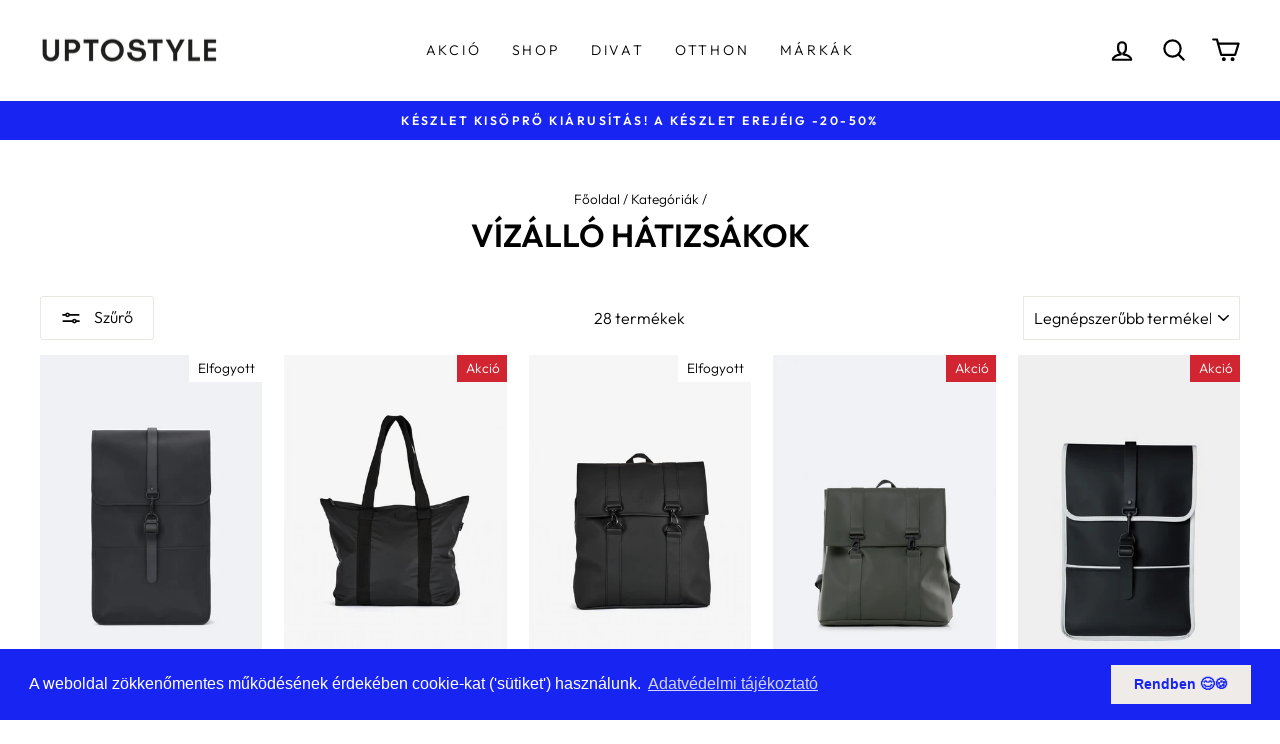

--- FILE ---
content_type: text/html; charset=utf-8
request_url: https://uptostyle.hu/collections/vizallo-hatizsakok
body_size: 31448
content:
<!doctype html>
<html class="no-js" lang="hu" dir="ltr">
<head>


  <meta charset="utf-8">
  <meta http-equiv="X-UA-Compatible" content="IE=edge,chrome=1">
  <meta name="viewport" content="width=device-width,initial-scale=1">
  <meta name="theme-color" content="#1724f2">
  <link rel="canonical" href="https://uptostyle.hu/collections/vizallo-hatizsakok">
  <link rel="preconnect" href="https://cdn.shopify.com" crossorigin>
  <link rel="preconnect" href="https://fonts.shopifycdn.com" crossorigin>
  <link rel="dns-prefetch" href="https://productreviews.shopifycdn.com">
  <link rel="dns-prefetch" href="https://ajax.googleapis.com">
  <link rel="dns-prefetch" href="https://maps.googleapis.com">
  <link rel="dns-prefetch" href="https://maps.gstatic.com"><link rel="shortcut icon" href="//uptostyle.hu/cdn/shop/files/uptostyle_alt_logo-03_32x32.png?v=1682927507" type="image/png" /><script src="https://code.jquery.com/jquery-3.6.0.min.js" integrity="sha256-/xUj+3OJU5yExlq6GSYGSHk7tPXikynS7ogEvDej/m4=" crossorigin="anonymous"></script><title>Vízálló hátizsákok
&ndash; UPTOSTYLE
</title>
<meta property="og:site_name" content="UPTOSTYLE">
  <meta property="og:url" content="https://uptostyle.hu/collections/vizallo-hatizsakok">
  <meta property="og:title" content="Vízálló hátizsákok">
  <meta property="og:type" content="website">
  <meta property="og:description" content="Fedezd fel a skandináv életérzést az UPTOSTYLE termékeivel! Egyedi termékek, különleges márkák."><meta property="og:image" content="http://uptostyle.hu/cdn/shop/files/IMG_9366.jpg?v=1692828985">
    <meta property="og:image:secure_url" content="https://uptostyle.hu/cdn/shop/files/IMG_9366.jpg?v=1692828985">
    <meta property="og:image:width" content="1800">
    <meta property="og:image:height" content="1440"><meta name="twitter:site" content="@">
  <meta name="twitter:card" content="summary_large_image">
  <meta name="twitter:title" content="Vízálló hátizsákok">
  <meta name="twitter:description" content="Fedezd fel a skandináv életérzést az UPTOSTYLE termékeivel! Egyedi termékek, különleges márkák.">
<style data-shopify>@font-face {
  font-family: Outfit;
  font-weight: 600;
  font-style: normal;
  font-display: swap;
  src: url("//uptostyle.hu/cdn/fonts/outfit/outfit_n6.dfcbaa80187851df2e8384061616a8eaa1702fdc.woff2") format("woff2"),
       url("//uptostyle.hu/cdn/fonts/outfit/outfit_n6.88384e9fc3e36038624caccb938f24ea8008a91d.woff") format("woff");
}

  @font-face {
  font-family: Outfit;
  font-weight: 300;
  font-style: normal;
  font-display: swap;
  src: url("//uptostyle.hu/cdn/fonts/outfit/outfit_n3.8c97ae4c4fac7c2ea467a6dc784857f4de7e0e37.woff2") format("woff2"),
       url("//uptostyle.hu/cdn/fonts/outfit/outfit_n3.b50a189ccde91f9bceee88f207c18c09f0b62a7b.woff") format("woff");
}


  @font-face {
  font-family: Outfit;
  font-weight: 600;
  font-style: normal;
  font-display: swap;
  src: url("//uptostyle.hu/cdn/fonts/outfit/outfit_n6.dfcbaa80187851df2e8384061616a8eaa1702fdc.woff2") format("woff2"),
       url("//uptostyle.hu/cdn/fonts/outfit/outfit_n6.88384e9fc3e36038624caccb938f24ea8008a91d.woff") format("woff");
}

  
  
</style><link href="//uptostyle.hu/cdn/shop/t/7/assets/theme.css?v=159321099104954871061699871930" rel="stylesheet" type="text/css" media="all" />
<style data-shopify>:root {
    --typeHeaderPrimary: Outfit;
    --typeHeaderFallback: sans-serif;
    --typeHeaderSize: 32px;
    --typeHeaderWeight: 600;
    --typeHeaderLineHeight: 1;
    --typeHeaderSpacing: 0.0em;

    --typeBasePrimary:Outfit;
    --typeBaseFallback:sans-serif;
    --typeBaseSize: 16px;
    --typeBaseWeight: 300;
    --typeBaseSpacing: 0.0em;
    --typeBaseLineHeight: 1.4;

    --typeCollectionTitle: 20px;

    --iconWeight: 5px;
    --iconLinecaps: round;

    
      --buttonRadius: 3px;
    

    --colorGridOverlayOpacity: 0.0;
  }

  .placeholder-content {
    background-image: linear-gradient(100deg, #ffffff 40%, #f7f7f7 63%, #ffffff 79%);
  }</style><script>
    document.documentElement.className = document.documentElement.className.replace('no-js', 'js');

    window.theme = window.theme || {};
    theme.routes = {
      home: "/",
      cart: "/cart.js",
      cartPage: "/cart",
      cartAdd: "/cart/add.js",
      cartChange: "/cart/change.js",
      search: "/search",
      predictive_url: "/search/suggest"
    };
    theme.strings = {
      soldOut: "Elfogyott",
      unavailable: "Jelenleg nem elérhető",
      inStockLabel: "Raktáron, kiszállítható",
      oneStockLabel: "Alacsony raktárkészlet - [count] termék hiányzik",
      otherStockLabel: "Alacsony készlet- [count] termékek hiányoznak",
      willNotShipUntil: "Kiszállításra kész [date]",
      willBeInStockAfter: "Újra raktáron [date]",
      waitingForStock: "Hamarosan raktáron",
      savePrice: "Kedvezmény mértéke [saved_amount]",
      cartEmpty: "A kosarad jelenleg üres.",
      cartTermsConfirmation: "A vásárláshoz kötelező kijelölni, hogy egyetértesz az ÁSZF tartalmával",
      searchCollections: "Kategóriák:",
      searchPages: "Oldalak:",
      searchArticles: "Cikkek:",
      productFrom: "\u003cspan\u003efrom\u003c\/span\u003e ",
      maxQuantity: ""
    };
    theme.settings = {
      cartType: "page",
      isCustomerTemplate: false,
      moneyFormat: "\u003cspan class=money\u003e{{amount_no_decimals}} Ft\u003c\/span\u003e",
      saveType: "dollar",
      productImageSize: "portrait",
      productImageCover: true,
      predictiveSearch: true,
      predictiveSearchType: "product,article,page,collection",
      predictiveSearchVendor: false,
      predictiveSearchPrice: false,
      quickView: false,
      themeName: 'Uptotheme',
      themeVersion: "7.2.0"
    };
  </script>

  <script>window.performance && window.performance.mark && window.performance.mark('shopify.content_for_header.start');</script><meta name="facebook-domain-verification" content="zc2c9qb3h31e5xjzc62ux0mmwc7gxr">
<meta name="google-site-verification" content="WhqJENTxV6ITE_HJHkpgHnpv0NeOsC9nxkY857Cz6_I">
<meta id="shopify-digital-wallet" name="shopify-digital-wallet" content="/74185343296/digital_wallets/dialog">
<meta name="shopify-checkout-api-token" content="87aae3c78aaff79736f8412a8010f901">
<link rel="alternate" type="application/atom+xml" title="Feed" href="/collections/vizallo-hatizsakok.atom" />
<link rel="alternate" type="application/json+oembed" href="https://uptostyle.hu/collections/vizallo-hatizsakok.oembed">
<script async="async" src="/checkouts/internal/preloads.js?locale=hu-HU"></script>
<script id="apple-pay-shop-capabilities" type="application/json">{"shopId":74185343296,"countryCode":"HU","currencyCode":"HUF","merchantCapabilities":["supports3DS"],"merchantId":"gid:\/\/shopify\/Shop\/74185343296","merchantName":"UPTOSTYLE","requiredBillingContactFields":["postalAddress","email","phone"],"requiredShippingContactFields":["postalAddress","email","phone"],"shippingType":"shipping","supportedNetworks":["visa","masterCard","amex"],"total":{"type":"pending","label":"UPTOSTYLE","amount":"1.00"},"shopifyPaymentsEnabled":false,"supportsSubscriptions":false}</script>
<script id="shopify-features" type="application/json">{"accessToken":"87aae3c78aaff79736f8412a8010f901","betas":["rich-media-storefront-analytics"],"domain":"uptostyle.hu","predictiveSearch":true,"shopId":74185343296,"locale":"hu"}</script>
<script>var Shopify = Shopify || {};
Shopify.shop = "uptostyleco.myshopify.com";
Shopify.locale = "hu";
Shopify.currency = {"active":"HUF","rate":"1.0"};
Shopify.country = "HU";
Shopify.theme = {"name":"Uptotheme [Parcely]","id":160948126016,"schema_name":"Impulse","schema_version":"7.2.0","theme_store_id":null,"role":"main"};
Shopify.theme.handle = "null";
Shopify.theme.style = {"id":null,"handle":null};
Shopify.cdnHost = "uptostyle.hu/cdn";
Shopify.routes = Shopify.routes || {};
Shopify.routes.root = "/";</script>
<script type="module">!function(o){(o.Shopify=o.Shopify||{}).modules=!0}(window);</script>
<script>!function(o){function n(){var o=[];function n(){o.push(Array.prototype.slice.apply(arguments))}return n.q=o,n}var t=o.Shopify=o.Shopify||{};t.loadFeatures=n(),t.autoloadFeatures=n()}(window);</script>
<script id="shop-js-analytics" type="application/json">{"pageType":"collection"}</script>
<script defer="defer" async type="module" src="//uptostyle.hu/cdn/shopifycloud/shop-js/modules/v2/client.init-shop-cart-sync_DX1QGi-v.hu.esm.js"></script>
<script defer="defer" async type="module" src="//uptostyle.hu/cdn/shopifycloud/shop-js/modules/v2/chunk.common_B22x5yKr.esm.js"></script>
<script defer="defer" async type="module" src="//uptostyle.hu/cdn/shopifycloud/shop-js/modules/v2/chunk.modal_CUbMFVhT.esm.js"></script>
<script type="module">
  await import("//uptostyle.hu/cdn/shopifycloud/shop-js/modules/v2/client.init-shop-cart-sync_DX1QGi-v.hu.esm.js");
await import("//uptostyle.hu/cdn/shopifycloud/shop-js/modules/v2/chunk.common_B22x5yKr.esm.js");
await import("//uptostyle.hu/cdn/shopifycloud/shop-js/modules/v2/chunk.modal_CUbMFVhT.esm.js");

  window.Shopify.SignInWithShop?.initShopCartSync?.({"fedCMEnabled":true,"windoidEnabled":true});

</script>
<script>(function() {
  var isLoaded = false;
  function asyncLoad() {
    if (isLoaded) return;
    isLoaded = true;
    var urls = ["https:\/\/cdn.shopify.com\/s\/files\/1\/0741\/8534\/3296\/t\/7\/assets\/booster_eu_cookie_74185343296.js?v=1695298550\u0026shop=uptostyleco.myshopify.com","https:\/\/production.parcely.app\/cartV2.js?shop=uptostyleco.myshopify.com"];
    for (var i = 0; i < urls.length; i++) {
      var s = document.createElement('script');
      s.type = 'text/javascript';
      s.async = true;
      s.src = urls[i];
      var x = document.getElementsByTagName('script')[0];
      x.parentNode.insertBefore(s, x);
    }
  };
  if(window.attachEvent) {
    window.attachEvent('onload', asyncLoad);
  } else {
    window.addEventListener('load', asyncLoad, false);
  }
})();</script>
<script id="__st">var __st={"a":74185343296,"offset":3600,"reqid":"e4e3c17f-336a-4a22-abfa-f583867685c9-1769749706","pageurl":"uptostyle.hu\/collections\/vizallo-hatizsakok","u":"67f8af0d7336","p":"collection","rtyp":"collection","rid":467393904960};</script>
<script>window.ShopifyPaypalV4VisibilityTracking = true;</script>
<script id="captcha-bootstrap">!function(){'use strict';const t='contact',e='account',n='new_comment',o=[[t,t],['blogs',n],['comments',n],[t,'customer']],c=[[e,'customer_login'],[e,'guest_login'],[e,'recover_customer_password'],[e,'create_customer']],r=t=>t.map((([t,e])=>`form[action*='/${t}']:not([data-nocaptcha='true']) input[name='form_type'][value='${e}']`)).join(','),a=t=>()=>t?[...document.querySelectorAll(t)].map((t=>t.form)):[];function s(){const t=[...o],e=r(t);return a(e)}const i='password',u='form_key',d=['recaptcha-v3-token','g-recaptcha-response','h-captcha-response',i],f=()=>{try{return window.sessionStorage}catch{return}},m='__shopify_v',_=t=>t.elements[u];function p(t,e,n=!1){try{const o=window.sessionStorage,c=JSON.parse(o.getItem(e)),{data:r}=function(t){const{data:e,action:n}=t;return t[m]||n?{data:e,action:n}:{data:t,action:n}}(c);for(const[e,n]of Object.entries(r))t.elements[e]&&(t.elements[e].value=n);n&&o.removeItem(e)}catch(o){console.error('form repopulation failed',{error:o})}}const l='form_type',E='cptcha';function T(t){t.dataset[E]=!0}const w=window,h=w.document,L='Shopify',v='ce_forms',y='captcha';let A=!1;((t,e)=>{const n=(g='f06e6c50-85a8-45c8-87d0-21a2b65856fe',I='https://cdn.shopify.com/shopifycloud/storefront-forms-hcaptcha/ce_storefront_forms_captcha_hcaptcha.v1.5.2.iife.js',D={infoText:'hCaptcha által védett',privacyText:'Adatvédelem',termsText:'Használati feltételek'},(t,e,n)=>{const o=w[L][v],c=o.bindForm;if(c)return c(t,g,e,D).then(n);var r;o.q.push([[t,g,e,D],n]),r=I,A||(h.body.append(Object.assign(h.createElement('script'),{id:'captcha-provider',async:!0,src:r})),A=!0)});var g,I,D;w[L]=w[L]||{},w[L][v]=w[L][v]||{},w[L][v].q=[],w[L][y]=w[L][y]||{},w[L][y].protect=function(t,e){n(t,void 0,e),T(t)},Object.freeze(w[L][y]),function(t,e,n,w,h,L){const[v,y,A,g]=function(t,e,n){const i=e?o:[],u=t?c:[],d=[...i,...u],f=r(d),m=r(i),_=r(d.filter((([t,e])=>n.includes(e))));return[a(f),a(m),a(_),s()]}(w,h,L),I=t=>{const e=t.target;return e instanceof HTMLFormElement?e:e&&e.form},D=t=>v().includes(t);t.addEventListener('submit',(t=>{const e=I(t);if(!e)return;const n=D(e)&&!e.dataset.hcaptchaBound&&!e.dataset.recaptchaBound,o=_(e),c=g().includes(e)&&(!o||!o.value);(n||c)&&t.preventDefault(),c&&!n&&(function(t){try{if(!f())return;!function(t){const e=f();if(!e)return;const n=_(t);if(!n)return;const o=n.value;o&&e.removeItem(o)}(t);const e=Array.from(Array(32),(()=>Math.random().toString(36)[2])).join('');!function(t,e){_(t)||t.append(Object.assign(document.createElement('input'),{type:'hidden',name:u})),t.elements[u].value=e}(t,e),function(t,e){const n=f();if(!n)return;const o=[...t.querySelectorAll(`input[type='${i}']`)].map((({name:t})=>t)),c=[...d,...o],r={};for(const[a,s]of new FormData(t).entries())c.includes(a)||(r[a]=s);n.setItem(e,JSON.stringify({[m]:1,action:t.action,data:r}))}(t,e)}catch(e){console.error('failed to persist form',e)}}(e),e.submit())}));const S=(t,e)=>{t&&!t.dataset[E]&&(n(t,e.some((e=>e===t))),T(t))};for(const o of['focusin','change'])t.addEventListener(o,(t=>{const e=I(t);D(e)&&S(e,y())}));const B=e.get('form_key'),M=e.get(l),P=B&&M;t.addEventListener('DOMContentLoaded',(()=>{const t=y();if(P)for(const e of t)e.elements[l].value===M&&p(e,B);[...new Set([...A(),...v().filter((t=>'true'===t.dataset.shopifyCaptcha))])].forEach((e=>S(e,t)))}))}(h,new URLSearchParams(w.location.search),n,t,e,['guest_login'])})(!0,!0)}();</script>
<script integrity="sha256-4kQ18oKyAcykRKYeNunJcIwy7WH5gtpwJnB7kiuLZ1E=" data-source-attribution="shopify.loadfeatures" defer="defer" src="//uptostyle.hu/cdn/shopifycloud/storefront/assets/storefront/load_feature-a0a9edcb.js" crossorigin="anonymous"></script>
<script data-source-attribution="shopify.dynamic_checkout.dynamic.init">var Shopify=Shopify||{};Shopify.PaymentButton=Shopify.PaymentButton||{isStorefrontPortableWallets:!0,init:function(){window.Shopify.PaymentButton.init=function(){};var t=document.createElement("script");t.src="https://uptostyle.hu/cdn/shopifycloud/portable-wallets/latest/portable-wallets.hu.js",t.type="module",document.head.appendChild(t)}};
</script>
<script data-source-attribution="shopify.dynamic_checkout.buyer_consent">
  function portableWalletsHideBuyerConsent(e){var t=document.getElementById("shopify-buyer-consent"),n=document.getElementById("shopify-subscription-policy-button");t&&n&&(t.classList.add("hidden"),t.setAttribute("aria-hidden","true"),n.removeEventListener("click",e))}function portableWalletsShowBuyerConsent(e){var t=document.getElementById("shopify-buyer-consent"),n=document.getElementById("shopify-subscription-policy-button");t&&n&&(t.classList.remove("hidden"),t.removeAttribute("aria-hidden"),n.addEventListener("click",e))}window.Shopify?.PaymentButton&&(window.Shopify.PaymentButton.hideBuyerConsent=portableWalletsHideBuyerConsent,window.Shopify.PaymentButton.showBuyerConsent=portableWalletsShowBuyerConsent);
</script>
<script data-source-attribution="shopify.dynamic_checkout.cart.bootstrap">document.addEventListener("DOMContentLoaded",(function(){function t(){return document.querySelector("shopify-accelerated-checkout-cart, shopify-accelerated-checkout")}if(t())Shopify.PaymentButton.init();else{new MutationObserver((function(e,n){t()&&(Shopify.PaymentButton.init(),n.disconnect())})).observe(document.body,{childList:!0,subtree:!0})}}));
</script>
<link id="shopify-accelerated-checkout-styles" rel="stylesheet" media="screen" href="https://uptostyle.hu/cdn/shopifycloud/portable-wallets/latest/accelerated-checkout-backwards-compat.css" crossorigin="anonymous">
<style id="shopify-accelerated-checkout-cart">
        #shopify-buyer-consent {
  margin-top: 1em;
  display: inline-block;
  width: 100%;
}

#shopify-buyer-consent.hidden {
  display: none;
}

#shopify-subscription-policy-button {
  background: none;
  border: none;
  padding: 0;
  text-decoration: underline;
  font-size: inherit;
  cursor: pointer;
}

#shopify-subscription-policy-button::before {
  box-shadow: none;
}

      </style>

<script>window.performance && window.performance.mark && window.performance.mark('shopify.content_for_header.end');</script>

  <script src="//uptostyle.hu/cdn/shop/t/7/assets/vendor-scripts-v11.js" defer="defer"></script><script src="//uptostyle.hu/cdn/shop/t/7/assets/theme.js?v=174946309216648383131695298550" defer="defer"></script>




<script src="https://cdn.shopify.com/extensions/8d2c31d3-a828-4daf-820f-80b7f8e01c39/nova-eu-cookie-bar-gdpr-4/assets/nova-cookie-app-embed.js" type="text/javascript" defer="defer"></script>
<link href="https://cdn.shopify.com/extensions/8d2c31d3-a828-4daf-820f-80b7f8e01c39/nova-eu-cookie-bar-gdpr-4/assets/nova-cookie.css" rel="stylesheet" type="text/css" media="all">
<link href="https://monorail-edge.shopifysvc.com" rel="dns-prefetch">
<script>(function(){if ("sendBeacon" in navigator && "performance" in window) {try {var session_token_from_headers = performance.getEntriesByType('navigation')[0].serverTiming.find(x => x.name == '_s').description;} catch {var session_token_from_headers = undefined;}var session_cookie_matches = document.cookie.match(/_shopify_s=([^;]*)/);var session_token_from_cookie = session_cookie_matches && session_cookie_matches.length === 2 ? session_cookie_matches[1] : "";var session_token = session_token_from_headers || session_token_from_cookie || "";function handle_abandonment_event(e) {var entries = performance.getEntries().filter(function(entry) {return /monorail-edge.shopifysvc.com/.test(entry.name);});if (!window.abandonment_tracked && entries.length === 0) {window.abandonment_tracked = true;var currentMs = Date.now();var navigation_start = performance.timing.navigationStart;var payload = {shop_id: 74185343296,url: window.location.href,navigation_start,duration: currentMs - navigation_start,session_token,page_type: "collection"};window.navigator.sendBeacon("https://monorail-edge.shopifysvc.com/v1/produce", JSON.stringify({schema_id: "online_store_buyer_site_abandonment/1.1",payload: payload,metadata: {event_created_at_ms: currentMs,event_sent_at_ms: currentMs}}));}}window.addEventListener('pagehide', handle_abandonment_event);}}());</script>
<script id="web-pixels-manager-setup">(function e(e,d,r,n,o){if(void 0===o&&(o={}),!Boolean(null===(a=null===(i=window.Shopify)||void 0===i?void 0:i.analytics)||void 0===a?void 0:a.replayQueue)){var i,a;window.Shopify=window.Shopify||{};var t=window.Shopify;t.analytics=t.analytics||{};var s=t.analytics;s.replayQueue=[],s.publish=function(e,d,r){return s.replayQueue.push([e,d,r]),!0};try{self.performance.mark("wpm:start")}catch(e){}var l=function(){var e={modern:/Edge?\/(1{2}[4-9]|1[2-9]\d|[2-9]\d{2}|\d{4,})\.\d+(\.\d+|)|Firefox\/(1{2}[4-9]|1[2-9]\d|[2-9]\d{2}|\d{4,})\.\d+(\.\d+|)|Chrom(ium|e)\/(9{2}|\d{3,})\.\d+(\.\d+|)|(Maci|X1{2}).+ Version\/(15\.\d+|(1[6-9]|[2-9]\d|\d{3,})\.\d+)([,.]\d+|)( \(\w+\)|)( Mobile\/\w+|) Safari\/|Chrome.+OPR\/(9{2}|\d{3,})\.\d+\.\d+|(CPU[ +]OS|iPhone[ +]OS|CPU[ +]iPhone|CPU IPhone OS|CPU iPad OS)[ +]+(15[._]\d+|(1[6-9]|[2-9]\d|\d{3,})[._]\d+)([._]\d+|)|Android:?[ /-](13[3-9]|1[4-9]\d|[2-9]\d{2}|\d{4,})(\.\d+|)(\.\d+|)|Android.+Firefox\/(13[5-9]|1[4-9]\d|[2-9]\d{2}|\d{4,})\.\d+(\.\d+|)|Android.+Chrom(ium|e)\/(13[3-9]|1[4-9]\d|[2-9]\d{2}|\d{4,})\.\d+(\.\d+|)|SamsungBrowser\/([2-9]\d|\d{3,})\.\d+/,legacy:/Edge?\/(1[6-9]|[2-9]\d|\d{3,})\.\d+(\.\d+|)|Firefox\/(5[4-9]|[6-9]\d|\d{3,})\.\d+(\.\d+|)|Chrom(ium|e)\/(5[1-9]|[6-9]\d|\d{3,})\.\d+(\.\d+|)([\d.]+$|.*Safari\/(?![\d.]+ Edge\/[\d.]+$))|(Maci|X1{2}).+ Version\/(10\.\d+|(1[1-9]|[2-9]\d|\d{3,})\.\d+)([,.]\d+|)( \(\w+\)|)( Mobile\/\w+|) Safari\/|Chrome.+OPR\/(3[89]|[4-9]\d|\d{3,})\.\d+\.\d+|(CPU[ +]OS|iPhone[ +]OS|CPU[ +]iPhone|CPU IPhone OS|CPU iPad OS)[ +]+(10[._]\d+|(1[1-9]|[2-9]\d|\d{3,})[._]\d+)([._]\d+|)|Android:?[ /-](13[3-9]|1[4-9]\d|[2-9]\d{2}|\d{4,})(\.\d+|)(\.\d+|)|Mobile Safari.+OPR\/([89]\d|\d{3,})\.\d+\.\d+|Android.+Firefox\/(13[5-9]|1[4-9]\d|[2-9]\d{2}|\d{4,})\.\d+(\.\d+|)|Android.+Chrom(ium|e)\/(13[3-9]|1[4-9]\d|[2-9]\d{2}|\d{4,})\.\d+(\.\d+|)|Android.+(UC? ?Browser|UCWEB|U3)[ /]?(15\.([5-9]|\d{2,})|(1[6-9]|[2-9]\d|\d{3,})\.\d+)\.\d+|SamsungBrowser\/(5\.\d+|([6-9]|\d{2,})\.\d+)|Android.+MQ{2}Browser\/(14(\.(9|\d{2,})|)|(1[5-9]|[2-9]\d|\d{3,})(\.\d+|))(\.\d+|)|K[Aa][Ii]OS\/(3\.\d+|([4-9]|\d{2,})\.\d+)(\.\d+|)/},d=e.modern,r=e.legacy,n=navigator.userAgent;return n.match(d)?"modern":n.match(r)?"legacy":"unknown"}(),u="modern"===l?"modern":"legacy",c=(null!=n?n:{modern:"",legacy:""})[u],f=function(e){return[e.baseUrl,"/wpm","/b",e.hashVersion,"modern"===e.buildTarget?"m":"l",".js"].join("")}({baseUrl:d,hashVersion:r,buildTarget:u}),m=function(e){var d=e.version,r=e.bundleTarget,n=e.surface,o=e.pageUrl,i=e.monorailEndpoint;return{emit:function(e){var a=e.status,t=e.errorMsg,s=(new Date).getTime(),l=JSON.stringify({metadata:{event_sent_at_ms:s},events:[{schema_id:"web_pixels_manager_load/3.1",payload:{version:d,bundle_target:r,page_url:o,status:a,surface:n,error_msg:t},metadata:{event_created_at_ms:s}}]});if(!i)return console&&console.warn&&console.warn("[Web Pixels Manager] No Monorail endpoint provided, skipping logging."),!1;try{return self.navigator.sendBeacon.bind(self.navigator)(i,l)}catch(e){}var u=new XMLHttpRequest;try{return u.open("POST",i,!0),u.setRequestHeader("Content-Type","text/plain"),u.send(l),!0}catch(e){return console&&console.warn&&console.warn("[Web Pixels Manager] Got an unhandled error while logging to Monorail."),!1}}}}({version:r,bundleTarget:l,surface:e.surface,pageUrl:self.location.href,monorailEndpoint:e.monorailEndpoint});try{o.browserTarget=l,function(e){var d=e.src,r=e.async,n=void 0===r||r,o=e.onload,i=e.onerror,a=e.sri,t=e.scriptDataAttributes,s=void 0===t?{}:t,l=document.createElement("script"),u=document.querySelector("head"),c=document.querySelector("body");if(l.async=n,l.src=d,a&&(l.integrity=a,l.crossOrigin="anonymous"),s)for(var f in s)if(Object.prototype.hasOwnProperty.call(s,f))try{l.dataset[f]=s[f]}catch(e){}if(o&&l.addEventListener("load",o),i&&l.addEventListener("error",i),u)u.appendChild(l);else{if(!c)throw new Error("Did not find a head or body element to append the script");c.appendChild(l)}}({src:f,async:!0,onload:function(){if(!function(){var e,d;return Boolean(null===(d=null===(e=window.Shopify)||void 0===e?void 0:e.analytics)||void 0===d?void 0:d.initialized)}()){var d=window.webPixelsManager.init(e)||void 0;if(d){var r=window.Shopify.analytics;r.replayQueue.forEach((function(e){var r=e[0],n=e[1],o=e[2];d.publishCustomEvent(r,n,o)})),r.replayQueue=[],r.publish=d.publishCustomEvent,r.visitor=d.visitor,r.initialized=!0}}},onerror:function(){return m.emit({status:"failed",errorMsg:"".concat(f," has failed to load")})},sri:function(e){var d=/^sha384-[A-Za-z0-9+/=]+$/;return"string"==typeof e&&d.test(e)}(c)?c:"",scriptDataAttributes:o}),m.emit({status:"loading"})}catch(e){m.emit({status:"failed",errorMsg:(null==e?void 0:e.message)||"Unknown error"})}}})({shopId: 74185343296,storefrontBaseUrl: "https://uptostyle.hu",extensionsBaseUrl: "https://extensions.shopifycdn.com/cdn/shopifycloud/web-pixels-manager",monorailEndpoint: "https://monorail-edge.shopifysvc.com/unstable/produce_batch",surface: "storefront-renderer",enabledBetaFlags: ["2dca8a86"],webPixelsConfigList: [{"id":"744718656","configuration":"{\"config\":\"{\\\"pixel_id\\\":\\\"G-8069LXDBM2\\\",\\\"target_country\\\":\\\"HU\\\",\\\"gtag_events\\\":[{\\\"type\\\":\\\"begin_checkout\\\",\\\"action_label\\\":\\\"G-8069LXDBM2\\\"},{\\\"type\\\":\\\"search\\\",\\\"action_label\\\":\\\"G-8069LXDBM2\\\"},{\\\"type\\\":\\\"view_item\\\",\\\"action_label\\\":[\\\"G-8069LXDBM2\\\",\\\"MC-XH9FWFBND7\\\"]},{\\\"type\\\":\\\"purchase\\\",\\\"action_label\\\":[\\\"G-8069LXDBM2\\\",\\\"MC-XH9FWFBND7\\\"]},{\\\"type\\\":\\\"page_view\\\",\\\"action_label\\\":[\\\"G-8069LXDBM2\\\",\\\"MC-XH9FWFBND7\\\"]},{\\\"type\\\":\\\"add_payment_info\\\",\\\"action_label\\\":\\\"G-8069LXDBM2\\\"},{\\\"type\\\":\\\"add_to_cart\\\",\\\"action_label\\\":\\\"G-8069LXDBM2\\\"}],\\\"enable_monitoring_mode\\\":false}\"}","eventPayloadVersion":"v1","runtimeContext":"OPEN","scriptVersion":"b2a88bafab3e21179ed38636efcd8a93","type":"APP","apiClientId":1780363,"privacyPurposes":[],"dataSharingAdjustments":{"protectedCustomerApprovalScopes":["read_customer_address","read_customer_email","read_customer_name","read_customer_personal_data","read_customer_phone"]}},{"id":"253296960","configuration":"{\"pixel_id\":\"1579262319005467\",\"pixel_type\":\"facebook_pixel\",\"metaapp_system_user_token\":\"-\"}","eventPayloadVersion":"v1","runtimeContext":"OPEN","scriptVersion":"ca16bc87fe92b6042fbaa3acc2fbdaa6","type":"APP","apiClientId":2329312,"privacyPurposes":["ANALYTICS","MARKETING","SALE_OF_DATA"],"dataSharingAdjustments":{"protectedCustomerApprovalScopes":["read_customer_address","read_customer_email","read_customer_name","read_customer_personal_data","read_customer_phone"]}},{"id":"shopify-app-pixel","configuration":"{}","eventPayloadVersion":"v1","runtimeContext":"STRICT","scriptVersion":"0450","apiClientId":"shopify-pixel","type":"APP","privacyPurposes":["ANALYTICS","MARKETING"]},{"id":"shopify-custom-pixel","eventPayloadVersion":"v1","runtimeContext":"LAX","scriptVersion":"0450","apiClientId":"shopify-pixel","type":"CUSTOM","privacyPurposes":["ANALYTICS","MARKETING"]}],isMerchantRequest: false,initData: {"shop":{"name":"UPTOSTYLE","paymentSettings":{"currencyCode":"HUF"},"myshopifyDomain":"uptostyleco.myshopify.com","countryCode":"HU","storefrontUrl":"https:\/\/uptostyle.hu"},"customer":null,"cart":null,"checkout":null,"productVariants":[],"purchasingCompany":null},},"https://uptostyle.hu/cdn","1d2a099fw23dfb22ep557258f5m7a2edbae",{"modern":"","legacy":""},{"shopId":"74185343296","storefrontBaseUrl":"https:\/\/uptostyle.hu","extensionBaseUrl":"https:\/\/extensions.shopifycdn.com\/cdn\/shopifycloud\/web-pixels-manager","surface":"storefront-renderer","enabledBetaFlags":"[\"2dca8a86\"]","isMerchantRequest":"false","hashVersion":"1d2a099fw23dfb22ep557258f5m7a2edbae","publish":"custom","events":"[[\"page_viewed\",{}],[\"collection_viewed\",{\"collection\":{\"id\":\"467393904960\",\"title\":\"Vízálló hátizsákok\",\"productVariants\":[{\"price\":{\"amount\":24375.0,\"currencyCode\":\"HUF\"},\"product\":{\"title\":\"Rains Backpack - Fekete Vízálló hátizsák\",\"vendor\":\"RAINS\",\"id\":\"8422815007040\",\"untranslatedTitle\":\"Rains Backpack - Fekete Vízálló hátizsák\",\"url\":\"\/products\/rains-backpack-vizallo-hatizsak\",\"type\":\"\"},\"id\":\"45422154318144\",\"image\":{\"src\":\"\/\/uptostyle.hu\/cdn\/shop\/products\/Backpack-Bags-1220-60_515x_7cd6fbd6-51ca-46ae-86b5-dfa02d05d934.jpg?v=1688501908\"},\"sku\":\"1220\/01\",\"title\":\"Default Title\",\"untranslatedTitle\":\"Default Title\"},{\"price\":{\"amount\":11700.0,\"currencyCode\":\"HUF\"},\"product\":{\"title\":\"Rains Tote Bag Rush Válltáska\",\"vendor\":\"RAINS\",\"id\":\"8422809567552\",\"untranslatedTitle\":\"Rains Tote Bag Rush Válltáska\",\"url\":\"\/products\/rains-tote-bag-rush-valltaska\",\"type\":\"\"},\"id\":\"45422152319296\",\"image\":{\"src\":\"\/\/uptostyle.hu\/cdn\/shop\/products\/Tote_20Bag_20Rush-Bags-1225-17_20Taupe-49_515x-1.jpg?v=1687788244\"},\"sku\":\"1225\/17\",\"title\":\"taupe\",\"untranslatedTitle\":\"taupe\"},{\"price\":{\"amount\":20175.0,\"currencyCode\":\"HUF\"},\"product\":{\"title\":\"Rains Msn Bag - Fekete Vízálló Hátizsák\",\"vendor\":\"RAINS\",\"id\":\"8422806782272\",\"untranslatedTitle\":\"Rains Msn Bag - Fekete Vízálló Hátizsák\",\"url\":\"\/products\/rains-msn-bag-vizallo-hatizsak\",\"type\":\"\"},\"id\":\"45422150320448\",\"image\":{\"src\":\"\/\/uptostyle.hu\/cdn\/shop\/files\/Rains-msn-backpack-vizallo-hatizsak-uptostyle.hu_..jpg?v=1691694715\"},\"sku\":\"1213\/01\",\"title\":\"Default Title\",\"untranslatedTitle\":\"Default Title\"},{\"price\":{\"amount\":20175.0,\"currencyCode\":\"HUF\"},\"product\":{\"title\":\"Rains Msn Bag - Sötétzöld Vízálló Hátizsák\",\"vendor\":\"RAINS\",\"id\":\"8552659484992\",\"untranslatedTitle\":\"Rains Msn Bag - Sötétzöld Vízálló Hátizsák\",\"url\":\"\/products\/rains-msn-bag-sotetzold-vizallo-hatizsak\",\"type\":\"\"},\"id\":\"46069375435072\",\"image\":{\"src\":\"\/\/uptostyle.hu\/cdn\/shop\/files\/Msn_Bag-Bags-1213-03_Green-25_1400x1400_bcf5be15-fd9c-4754-9e4f-96d22d1ef170.jpg?v=1691673629\"},\"sku\":\"1213\/03\",\"title\":\"Default Title\",\"untranslatedTitle\":\"Default Title\"},{\"price\":{\"amount\":20175.0,\"currencyCode\":\"HUF\"},\"product\":{\"title\":\"Rains Backpack mini - Black Reflective\",\"vendor\":\"RAINS\",\"id\":\"8552438726976\",\"untranslatedTitle\":\"Rains Backpack mini - Black Reflective\",\"url\":\"\/products\/rains-backpack-mini-black-reflective\",\"type\":\"\"},\"id\":\"46068451180864\",\"image\":{\"src\":\"\/\/uptostyle.hu\/cdn\/shop\/files\/1258638-undefined.jpg?v=1691657671\"},\"sku\":\"1280\/70\",\"title\":\"Default Title\",\"untranslatedTitle\":\"Default Title\"},{\"price\":{\"amount\":24375.0,\"currencyCode\":\"HUF\"},\"product\":{\"title\":\"Rains Backpack - Black Reflective Vízálló hátizsák\",\"vendor\":\"RAINS\",\"id\":\"8551590789440\",\"untranslatedTitle\":\"Rains Backpack - Black Reflective Vízálló hátizsák\",\"url\":\"\/products\/rains-backpack-black-reflective-vizallo-hatizsak\",\"type\":\"\"},\"id\":\"46064006529344\",\"image\":{\"src\":\"\/\/uptostyle.hu\/cdn\/shop\/files\/rygsc3a6kke-dameherre-rains-backpack-reflective-black-reflective.jpg?v=1691617160\"},\"sku\":\"1220\/70\",\"title\":\"Default Title\",\"untranslatedTitle\":\"Default Title\"},{\"price\":{\"amount\":23925.0,\"currencyCode\":\"HUF\"},\"product\":{\"title\":\"Rains Esőkabát - Long Jacket\",\"vendor\":\"RAINS\",\"id\":\"8422833586496\",\"untranslatedTitle\":\"Rains Esőkabát - Long Jacket\",\"url\":\"\/products\/rains-esokabat-long-jacket\",\"type\":\"\"},\"id\":\"45422169850176\",\"image\":{\"src\":\"\/\/uptostyle.hu\/cdn\/shop\/products\/Long_20Jacket-Jacket-1202-17_20Taupe-71_720x1080_crop_center.progressive-1.jpg?v=1687788613\"},\"sku\":\"12020\/17\/S\",\"title\":\"taupe \/ S\",\"untranslatedTitle\":\"taupe \/ S\"},{\"price\":{\"amount\":11700.0,\"currencyCode\":\"HUF\"},\"product\":{\"title\":\"Rains Tote Bag Válltáska - Fekete\",\"vendor\":\"RAINS\",\"id\":\"8422807208256\",\"untranslatedTitle\":\"Rains Tote Bag Válltáska - Fekete\",\"url\":\"\/products\/rains-tote-bag-valltaska-fekete\",\"type\":\"\"},\"id\":\"45422150943040\",\"image\":{\"src\":\"\/\/uptostyle.hu\/cdn\/shop\/products\/Rains-Tote-Bag-Fekete-V_C3_A1llt_C3_A1ska-Uptostyle-7.jpg?v=1687788187\"},\"sku\":\"13890\/1\",\"title\":\"Default Title\",\"untranslatedTitle\":\"Default Title\"},{\"price\":{\"amount\":15251.0,\"currencyCode\":\"HUF\"},\"product\":{\"title\":\"Rains Flight Bag - kis válltáska - Fekete\",\"vendor\":\"RAINS\",\"id\":\"8422806552896\",\"untranslatedTitle\":\"Rains Flight Bag - kis válltáska - Fekete\",\"url\":\"\/products\/flight-bag-valltaska-fekete\",\"type\":\"\"},\"id\":\"45422150058304\",\"image\":{\"src\":\"\/\/uptostyle.hu\/cdn\/shop\/products\/Flight_Bag-Bags-1309-01_Black_1400x1400_85995019-1420-4cf9-a2db-6018c574c7a2.jpg?v=1687788181\"},\"sku\":\"1309\/01\",\"title\":\"Default Title\",\"untranslatedTitle\":\"Default Title\"},{\"price\":{\"amount\":27600.0,\"currencyCode\":\"HUF\"},\"product\":{\"title\":\"Rains Bucket Backpack Hátizsák - Taupe\",\"vendor\":\"RAINS\",\"id\":\"8921685229888\",\"untranslatedTitle\":\"Rains Bucket Backpack Hátizsák - Taupe\",\"url\":\"\/products\/rains-bucket-backpack-hatizsak-bezs\",\"type\":\"\"},\"id\":\"47371188666688\",\"image\":{\"src\":\"\/\/uptostyle.hu\/cdn\/shop\/files\/Mochila-Bucket-Backpack---Taupe-20210812132744_1.jpg?v=1700698633\"},\"sku\":\"1387\/17\",\"title\":\"Default Title\",\"untranslatedTitle\":\"Default Title\"},{\"price\":{\"amount\":15251.0,\"currencyCode\":\"HUF\"},\"product\":{\"title\":\"Rains Flight Bag - kis válltáska - Stone\",\"vendor\":\"RAINS\",\"id\":\"8872179794240\",\"untranslatedTitle\":\"Rains Flight Bag - kis válltáska - Stone\",\"url\":\"\/products\/rains-flight-bag-kis-valltaska-stone\",\"type\":\"\"},\"id\":\"47241673605440\",\"image\":{\"src\":\"\/\/uptostyle.hu\/cdn\/shop\/files\/Flight_Bag-Bags-1309-75_Stone-11_1400x1400-2_b0f59094-a9a0-4eb8-859e-74d20b137bc8.jpg?v=1698951083\"},\"sku\":\"1309\/75\",\"title\":\"stone\",\"untranslatedTitle\":\"stone\"},{\"price\":{\"amount\":23175.0,\"currencyCode\":\"HUF\"},\"product\":{\"title\":\"Rains Utility tote -  Szürke vízálló válltáska\",\"vendor\":\"RAINS\",\"id\":\"8872172290368\",\"untranslatedTitle\":\"Rains Utility tote -  Szürke vízálló válltáska\",\"url\":\"\/products\/rains-utility-tote-vizallo-valltaska-szurke\",\"type\":\"\"},\"id\":\"47241658532160\",\"image\":{\"src\":\"\/\/uptostyle.hu\/cdn\/shop\/files\/Utility_Tote-Bags-1291-8_1400x1400_593a4fe3-15cf-44a8-93e7-e184947bd52c.jpg?v=1698950685\"},\"sku\":\"1291\/22\",\"title\":\"Default Title\",\"untranslatedTitle\":\"Default Title\"},{\"price\":{\"amount\":13035.0,\"currencyCode\":\"HUF\"},\"product\":{\"title\":\"Rains Bum Bag Mini - rózsaszín övtáska\",\"vendor\":\"RAINS\",\"id\":\"8872156823872\",\"untranslatedTitle\":\"Rains Bum Bag Mini - rózsaszín övtáska\",\"url\":\"\/products\/rains-bum-bag-mini-rozsaszin-ovtaska-1\",\"type\":\"\"},\"id\":\"47241628090688\",\"image\":{\"src\":\"\/\/uptostyle.hu\/cdn\/shop\/files\/Bum_Bag_Mini-Bags-1313-38_Coral_1400x1400_7719af08-dd52-4655-ac84-2b9c985d5acf.jpg?v=1698949894\"},\"sku\":\"1313\/38\",\"title\":\"Default Title\",\"untranslatedTitle\":\"Default Title\"},{\"price\":{\"amount\":33281.0,\"currencyCode\":\"HUF\"},\"product\":{\"title\":\"Rains Mountaineer Bag -  Sárga Hátizsák\",\"vendor\":\"RAINS\",\"id\":\"8872060780864\",\"untranslatedTitle\":\"Rains Mountaineer Bag -  Sárga Hátizsák\",\"url\":\"\/products\/copy-of-rains-mountaineer-bag-hatizsak\",\"type\":\"\"},\"id\":\"47241409364288\",\"image\":{\"src\":\"\/\/uptostyle.hu\/cdn\/shop\/files\/Mountaineer_Bag-Bags-1315-04_Yellow-19_515x_e102705b-56b4-4196-8b55-d115d7eee935.jpg?v=1698945677\"},\"sku\":\"1315\/04\",\"title\":\"sárga\",\"untranslatedTitle\":\"sárga\"},{\"price\":{\"amount\":27600.0,\"currencyCode\":\"HUF\"},\"product\":{\"title\":\"Rains Rucksack Large - Taupe szín\",\"vendor\":\"RAINS\",\"id\":\"8871677264192\",\"untranslatedTitle\":\"Rains Rucksack Large - Taupe szín\",\"url\":\"\/products\/rains-rucksack-large-taupe\",\"type\":\"\"},\"id\":\"47240035074368\",\"image\":{\"src\":\"\/\/uptostyle.hu\/cdn\/shop\/files\/Rucksack_20Large-Backpacks-1363-17_20Taupe-18_720x1080_crop_center_b8b1563d-75a3-4dd6-8b12-b04b4ca4aebb.jpg?v=1698927971\"},\"sku\":\"1363\/17\",\"title\":\"Default Title\",\"untranslatedTitle\":\"Default Title\"},{\"price\":{\"amount\":11700.0,\"currencyCode\":\"HUF\"},\"product\":{\"title\":\"Rains Tote Bag - Kék Válltáska\",\"vendor\":\"RAINS\",\"id\":\"8555423695168\",\"untranslatedTitle\":\"Rains Tote Bag - Kék Válltáska\",\"url\":\"\/products\/rains-tote-bag-kek-valltaska\",\"type\":\"\"},\"id\":\"46088547074368\",\"image\":{\"src\":\"\/\/uptostyle.hu\/cdn\/shop\/files\/Tote_20Bag-Bags-1224-50_515x_69034cc0-8b6d-47f0-b95d-36c878cfc9fe.jpg?v=1691702100\"},\"sku\":\"1224\/02\",\"title\":\"Default Title\",\"untranslatedTitle\":\"Default Title\"},{\"price\":{\"amount\":24675.0,\"currencyCode\":\"HUF\"},\"product\":{\"title\":\"Rains Drawstring - Sötétkék Backpack hátizsák\",\"vendor\":\"RAINS\",\"id\":\"8554962256192\",\"untranslatedTitle\":\"Rains Drawstring - Sötétkék Backpack hátizsák\",\"url\":\"\/products\/rains-drawstring-sotetkek-backpack-hatizsak\",\"type\":\"\"},\"id\":\"46085140447552\",\"image\":{\"src\":\"\/\/uptostyle.hu\/cdn\/shop\/files\/Drawstring_Backpack-Bags-1293-02_Blue_1400x1400-1_bb259be6-ce5c-4ef8-aab8-0c4b0465b4cf.jpg?v=1691698189\"},\"sku\":\"1293\/02\",\"title\":\"Default Title\",\"untranslatedTitle\":\"Default Title\"},{\"price\":{\"amount\":24675.0,\"currencyCode\":\"HUF\"},\"product\":{\"title\":\"Rains Drawstring Backpack - Lavender hátizsák\",\"vendor\":\"RAINS\",\"id\":\"8554859462976\",\"untranslatedTitle\":\"Rains Drawstring Backpack - Lavender hátizsák\",\"url\":\"\/products\/rains-drawstring-backpack-lila-hatizsak\",\"type\":\"\"},\"id\":\"46084536205632\",\"image\":{\"src\":\"\/\/uptostyle.hu\/cdn\/shop\/files\/Drawstring-Backpack--vLavender-20190224054601.jpg?v=1691696611\"},\"sku\":\"1293\/55\",\"title\":\"Default Title\",\"untranslatedTitle\":\"Default Title\"},{\"price\":{\"amount\":22425.0,\"currencyCode\":\"HUF\"},\"product\":{\"title\":\"Backpack mini - Klein Blue\",\"vendor\":\"RAINS\",\"id\":\"8552480964928\",\"untranslatedTitle\":\"Backpack mini - Klein Blue\",\"url\":\"\/products\/backpack-mini-klein-blue\",\"type\":\"\"},\"id\":\"46068606042432\",\"image\":{\"src\":\"\/\/uptostyle.hu\/cdn\/shop\/files\/backpack_mini-bags-1280-06_klein_blue-51_1000x_600x_3eacc3a8-0b13-422b-9ece-345de8e16ad3.webp?v=1691659886\"},\"sku\":\"1280\/06\",\"title\":\"Default Title\",\"untranslatedTitle\":\"Default Title\"},{\"price\":{\"amount\":22425.0,\"currencyCode\":\"HUF\"},\"product\":{\"title\":\"Backpack mini - Olívazöld\",\"vendor\":\"RAINS\",\"id\":\"8552464875840\",\"untranslatedTitle\":\"Backpack mini - Olívazöld\",\"url\":\"\/products\/backpack-mini-oliva-zold\",\"type\":\"\"},\"id\":\"46068534346048\",\"image\":{\"src\":\"\/\/uptostyle.hu\/cdn\/shop\/files\/Backpack_20Mini-Bags-1280-19_20Olive-54_515x_b507da6c-a55a-4679-88b7-1cc2c6abfb2d.jpg?v=1691658801\"},\"sku\":\"1280\/19\",\"title\":\"Default Title\",\"untranslatedTitle\":\"Default Title\"},{\"price\":{\"amount\":24375.0,\"currencyCode\":\"HUF\"},\"product\":{\"title\":\"Rains Backpack - Off White Vízálló hátizsák\",\"vendor\":\"RAINS\",\"id\":\"8551601701184\",\"untranslatedTitle\":\"Rains Backpack - Off White Vízálló hátizsák\",\"url\":\"\/products\/rains-backpack-off-white-vizallo-hatizsak\",\"type\":\"\"},\"id\":\"46064084779328\",\"image\":{\"src\":\"\/\/uptostyle.hu\/cdn\/shop\/files\/Backpack-Bags-1220-58_20Off_20White-42_720x1080_crop_center_e4dfe1ef-9c3f-4920-bdba-96738e115379.jpg?v=1691617393\"},\"sku\":\"1220\/58\",\"title\":\"Default Title\",\"untranslatedTitle\":\"Default Title\"},{\"price\":{\"amount\":24375.0,\"currencyCode\":\"HUF\"},\"product\":{\"title\":\"Rains Backpack - Taupe Vízálló hátizsák\",\"vendor\":\"RAINS\",\"id\":\"8551583547712\",\"untranslatedTitle\":\"Rains Backpack - Taupe Vízálló hátizsák\",\"url\":\"\/products\/rains-backpack-taupe-vizallo-hatizsak\",\"type\":\"\"},\"id\":\"46063976808768\",\"image\":{\"src\":\"\/\/uptostyle.hu\/cdn\/shop\/files\/Backpack-Bags-1220-17_20Taupe-54_515x_3ddcf63c-f182-4210-b853-b26bbda9bffe.jpg?v=1691615797\"},\"sku\":\"1220\/17\",\"title\":\"Default Title\",\"untranslatedTitle\":\"Default Title\"},{\"price\":{\"amount\":24375.0,\"currencyCode\":\"HUF\"},\"product\":{\"title\":\"Rains Backpack - Coral Vízálló hátizsák\",\"vendor\":\"RAINS\",\"id\":\"8551563428160\",\"untranslatedTitle\":\"Rains Backpack - Coral Vízálló hátizsák\",\"url\":\"\/products\/rains-backpack-coral-vizallo-hatizsak\",\"type\":\"\"},\"id\":\"46063833252160\",\"image\":{\"src\":\"\/\/uptostyle.hu\/cdn\/shop\/files\/Backpack_Mini-Bags-1280-38_Coral_1400x1400_fdf8ecf3-a813-4326-9c0b-109def1111c3.jpg?v=1691615491\"},\"sku\":\"1220\/38\",\"title\":\"Default Title\",\"untranslatedTitle\":\"Default Title\"},{\"price\":{\"amount\":24375.0,\"currencyCode\":\"HUF\"},\"product\":{\"title\":\"Rains Backpack - Szürke Vízálló hátizsák\",\"vendor\":\"RAINS\",\"id\":\"8486459900224\",\"untranslatedTitle\":\"Rains Backpack - Szürke Vízálló hátizsák\",\"url\":\"\/products\/rains-backpack-charcoral-vizallo-hatizsak\",\"type\":\"\"},\"id\":\"46057773662528\",\"image\":{\"src\":\"\/\/uptostyle.hu\/cdn\/shop\/files\/RAINS_Backpack_Charcoal_1.jpg?v=1689798967\"},\"sku\":\"1220\/18\",\"title\":\"Default Title\",\"untranslatedTitle\":\"Default Title\"},{\"price\":{\"amount\":24990.0,\"currencyCode\":\"HUF\"},\"product\":{\"title\":\"Box Bag Micro - Black\",\"vendor\":\"RAINS\",\"id\":\"8422835290432\",\"untranslatedTitle\":\"Box Bag Micro - Black\",\"url\":\"\/products\/box-bag-micro-rains\",\"type\":\"\"},\"id\":\"45422176960832\",\"image\":{\"src\":\"\/\/uptostyle.hu\/cdn\/shop\/products\/13820_black_1.png?v=1687788698\"},\"sku\":\"1382\/29\",\"title\":\"Default Title\",\"untranslatedTitle\":\"Default Title\"},{\"price\":{\"amount\":19421.0,\"currencyCode\":\"HUF\"},\"product\":{\"title\":\"Rains Gym Bag - Edzőtáska\",\"vendor\":\"RAINS\",\"id\":\"8422825820480\",\"untranslatedTitle\":\"Rains Gym Bag - Edzőtáska\",\"url\":\"\/products\/rains-gym-bag\",\"type\":\"\"},\"id\":\"45422163296576\",\"image\":{\"src\":\"\/\/uptostyle.hu\/cdn\/shop\/products\/Gym_Bag-Bags-1338-01_Black-6_1000x_e4208194-a00f-445d-adba-0eff42937312.jpg?v=1687788435\"},\"sku\":\"1338\/01\",\"title\":\"Default Title\",\"untranslatedTitle\":\"Default Title\"},{\"price\":{\"amount\":13035.0,\"currencyCode\":\"HUF\"},\"product\":{\"title\":\"Rains Bum Bag Mini -  Fehér övtáska\",\"vendor\":\"RAINS\",\"id\":\"8422814253376\",\"untranslatedTitle\":\"Rains Bum Bag Mini -  Fehér övtáska\",\"url\":\"\/products\/rains-bum-bag-mini-ovtaska-feher\",\"type\":\"\"},\"id\":\"45422154023232\",\"image\":{\"src\":\"\/\/uptostyle.hu\/cdn\/shop\/products\/Bum_Bag_Mini-Bags-1313-58_Off_White-12_1000x_a690bf41-238f-4d6d-a0c2-2954cdbbe19b.jpg?v=1698949856\"},\"sku\":\"1313\/58\",\"title\":\"Default Title\",\"untranslatedTitle\":\"Default Title\"},{\"price\":{\"amount\":23925.0,\"currencyCode\":\"HUF\"},\"product\":{\"title\":\"Rains Esőkabát - Parka Coat\",\"vendor\":\"RAINS\",\"id\":\"8422755139904\",\"untranslatedTitle\":\"Rains Esőkabát - Parka Coat\",\"url\":\"\/products\/rains-esokabat-parka-coat\",\"type\":\"\"},\"id\":\"45422118469952\",\"image\":{\"src\":\"\/\/uptostyle.hu\/cdn\/shop\/products\/1461056972.2349_2048x2048-600x899-1.jpg?v=1687787629\"},\"sku\":\"1233\/01\/S\/M\",\"title\":\"S\/M \/ fekete\",\"untranslatedTitle\":\"S\/M \/ fekete\"}]}}]]"});</script><script>
  window.ShopifyAnalytics = window.ShopifyAnalytics || {};
  window.ShopifyAnalytics.meta = window.ShopifyAnalytics.meta || {};
  window.ShopifyAnalytics.meta.currency = 'HUF';
  var meta = {"products":[{"id":8422815007040,"gid":"gid:\/\/shopify\/Product\/8422815007040","vendor":"RAINS","type":"","handle":"rains-backpack-vizallo-hatizsak","variants":[{"id":45422154318144,"price":2437500,"name":"Rains Backpack - Fekete Vízálló hátizsák","public_title":null,"sku":"1220\/01"}],"remote":false},{"id":8422809567552,"gid":"gid:\/\/shopify\/Product\/8422809567552","vendor":"RAINS","type":"","handle":"rains-tote-bag-rush-valltaska","variants":[{"id":45422152319296,"price":1170000,"name":"Rains Tote Bag Rush Válltáska - taupe","public_title":"taupe","sku":"1225\/17"},{"id":45422152384832,"price":1170000,"name":"Rains Tote Bag Rush Válltáska - kék","public_title":"kék","sku":"1225\/02"},{"id":45422152450368,"price":1170000,"name":"Rains Tote Bag Rush Válltáska - off white","public_title":"off white","sku":"1225\/58"},{"id":45422152483136,"price":1170000,"name":"Rains Tote Bag Rush Válltáska - stone","public_title":"stone","sku":"1225\/75"},{"id":45563204927808,"price":1170000,"name":"Rains Tote Bag Rush Válltáska - cement","public_title":"cement","sku":"1225\/80"}],"remote":false},{"id":8422806782272,"gid":"gid:\/\/shopify\/Product\/8422806782272","vendor":"RAINS","type":"","handle":"rains-msn-bag-vizallo-hatizsak","variants":[{"id":45422150320448,"price":2017500,"name":"Rains Msn Bag - Fekete Vízálló Hátizsák","public_title":null,"sku":"1213\/01"}],"remote":false},{"id":8552659484992,"gid":"gid:\/\/shopify\/Product\/8552659484992","vendor":"RAINS","type":"","handle":"rains-msn-bag-sotetzold-vizallo-hatizsak","variants":[{"id":46069375435072,"price":2017500,"name":"Rains Msn Bag - Sötétzöld Vízálló Hátizsák","public_title":null,"sku":"1213\/03"}],"remote":false},{"id":8552438726976,"gid":"gid:\/\/shopify\/Product\/8552438726976","vendor":"RAINS","type":"","handle":"rains-backpack-mini-black-reflective","variants":[{"id":46068451180864,"price":2017500,"name":"Rains Backpack mini - Black Reflective","public_title":null,"sku":"1280\/70"}],"remote":false},{"id":8551590789440,"gid":"gid:\/\/shopify\/Product\/8551590789440","vendor":"RAINS","type":"","handle":"rains-backpack-black-reflective-vizallo-hatizsak","variants":[{"id":46064006529344,"price":2437500,"name":"Rains Backpack - Black Reflective Vízálló hátizsák","public_title":null,"sku":"1220\/70"}],"remote":false},{"id":8422833586496,"gid":"gid:\/\/shopify\/Product\/8422833586496","vendor":"RAINS","type":"","handle":"rains-esokabat-long-jacket","variants":[{"id":45422169850176,"price":2392500,"name":"Rains Esőkabát - Long Jacket - taupe \/ S","public_title":"taupe \/ S","sku":"12020\/17\/S"},{"id":45422169882944,"price":2392500,"name":"Rains Esőkabát - Long Jacket - taupe \/ M","public_title":"taupe \/ M","sku":"12020\/17\/M"},{"id":45422169915712,"price":2392500,"name":"Rains Esőkabát - Long Jacket - taupe \/ L","public_title":"taupe \/ L","sku":"12020\/17\/L"},{"id":45422170964288,"price":2392500,"name":"Rains Esőkabát - Long Jacket - kék \/ S","public_title":"kék \/ S","sku":"1202"},{"id":45422170931520,"price":2392500,"name":"Rains Esőkabát - Long Jacket - kék \/ M","public_title":"kék \/ M","sku":"1202"},{"id":45422170898752,"price":2392500,"name":"Rains Esőkabát - Long Jacket - kék \/ L","public_title":"kék \/ L","sku":"1202"},{"id":45422170112320,"price":2392500,"name":"Rains Esőkabát - Long Jacket - kék \/ XS\/S","public_title":"kék \/ XS\/S","sku":"1202\/02\/XSS"},{"id":45422170145088,"price":2392500,"name":"Rains Esőkabát - Long Jacket - kék \/ S\/M","public_title":"kék \/ S\/M","sku":"1202\/02\/SM"},{"id":45422170177856,"price":2392500,"name":"Rains Esőkabát - Long Jacket - kék \/ M\/L","public_title":"kék \/ M\/L","sku":"1202\/02\/ML"},{"id":45422170079552,"price":2392500,"name":"Rains Esőkabát - Long Jacket - kék \/ L\/XL","public_title":"kék \/ L\/XL","sku":"1202\/02\/LXL"},{"id":45422170210624,"price":2392500,"name":"Rains Esőkabát - Long Jacket - black - fekete \/ XS\/S","public_title":"black - fekete \/ XS\/S","sku":"1202\/01\/XSS"},{"id":45422170276160,"price":2392500,"name":"Rains Esőkabát - Long Jacket - black - fekete \/ M\/L","public_title":"black - fekete \/ M\/L","sku":"1202\/01\/ML"},{"id":45422170538304,"price":2392500,"name":"Rains Esőkabát - Long Jacket - moon - fehér \/ XS\/S","public_title":"moon - fehér \/ XS\/S","sku":"1202\/22\/XSS"},{"id":45422171455808,"price":2392500,"name":"Rains Esőkabát - Long Jacket - rust \/ XS\/S","public_title":"rust \/ XS\/S","sku":"1202\/51\/XSS"},{"id":45422171423040,"price":2392500,"name":"Rains Esőkabát - Long Jacket - rust \/ S\/M","public_title":"rust \/ S\/M","sku":"1202\/51\/SM"},{"id":45422171357504,"price":2392500,"name":"Rains Esőkabát - Long Jacket - rust \/ M\/L","public_title":"rust \/ M\/L","sku":"1202\/51\/ML"},{"id":45422171291968,"price":2392500,"name":"Rains Esőkabát - Long Jacket - rust \/ L\/XL","public_title":"rust \/ L\/XL","sku":"1202\/51\/LXL"},{"id":45422171816256,"price":2392500,"name":"Rains Esőkabát - Long Jacket - szürke \/ L","public_title":"szürke \/ L","sku":"1202"},{"id":45422172012864,"price":2392500,"name":"Rains Esőkabát - Long Jacket - szürke \/ XS\/S","public_title":"szürke \/ XS\/S","sku":"1202\/75\/XSS"},{"id":45422171849024,"price":2392500,"name":"Rains Esőkabát - Long Jacket - szürke \/ L\/XL","public_title":"szürke \/ L\/XL","sku":"1202"},{"id":45422171980096,"price":2392500,"name":"Rains Esőkabát - Long Jacket - stone - szürke \/ S\/M","public_title":"stone - szürke \/ S\/M","sku":"1202\/75\/SM"},{"id":45422171914560,"price":2392500,"name":"Rains Esőkabát - Long Jacket - stone - szürke \/ M\/L","public_title":"stone - szürke \/ M\/L","sku":"1202\/75\/ML"}],"remote":false},{"id":8422807208256,"gid":"gid:\/\/shopify\/Product\/8422807208256","vendor":"RAINS","type":"","handle":"rains-tote-bag-valltaska-fekete","variants":[{"id":45422150943040,"price":1170000,"name":"Rains Tote Bag Válltáska - Fekete","public_title":null,"sku":"13890\/1"}],"remote":false},{"id":8422806552896,"gid":"gid:\/\/shopify\/Product\/8422806552896","vendor":"RAINS","type":"","handle":"flight-bag-valltaska-fekete","variants":[{"id":45422150058304,"price":1525100,"name":"Rains Flight Bag - kis válltáska - Fekete","public_title":null,"sku":"1309\/01"}],"remote":false},{"id":8921685229888,"gid":"gid:\/\/shopify\/Product\/8921685229888","vendor":"RAINS","type":"","handle":"rains-bucket-backpack-hatizsak-bezs","variants":[{"id":47371188666688,"price":2760000,"name":"Rains Bucket Backpack Hátizsák - Taupe","public_title":null,"sku":"1387\/17"}],"remote":false},{"id":8872179794240,"gid":"gid:\/\/shopify\/Product\/8872179794240","vendor":"RAINS","type":"","handle":"rains-flight-bag-kis-valltaska-stone","variants":[{"id":47241673605440,"price":1525100,"name":"Rains Flight Bag - kis válltáska - Stone - stone","public_title":"stone","sku":"1309\/75"}],"remote":false},{"id":8872172290368,"gid":"gid:\/\/shopify\/Product\/8872172290368","vendor":"RAINS","type":"","handle":"rains-utility-tote-vizallo-valltaska-szurke","variants":[{"id":47241658532160,"price":2317500,"name":"Rains Utility tote -  Szürke vízálló válltáska","public_title":null,"sku":"1291\/22"}],"remote":false},{"id":8872156823872,"gid":"gid:\/\/shopify\/Product\/8872156823872","vendor":"RAINS","type":"","handle":"rains-bum-bag-mini-rozsaszin-ovtaska-1","variants":[{"id":47241628090688,"price":1303500,"name":"Rains Bum Bag Mini - rózsaszín övtáska","public_title":null,"sku":"1313\/38"}],"remote":false},{"id":8872060780864,"gid":"gid:\/\/shopify\/Product\/8872060780864","vendor":"RAINS","type":"","handle":"copy-of-rains-mountaineer-bag-hatizsak","variants":[{"id":47241409364288,"price":3328100,"name":"Rains Mountaineer Bag -  Sárga Hátizsák - sárga","public_title":"sárga","sku":"1315\/04"}],"remote":false},{"id":8871677264192,"gid":"gid:\/\/shopify\/Product\/8871677264192","vendor":"RAINS","type":"","handle":"rains-rucksack-large-taupe","variants":[{"id":47240035074368,"price":2760000,"name":"Rains Rucksack Large - Taupe szín","public_title":null,"sku":"1363\/17"}],"remote":false},{"id":8555423695168,"gid":"gid:\/\/shopify\/Product\/8555423695168","vendor":"RAINS","type":"","handle":"rains-tote-bag-kek-valltaska","variants":[{"id":46088547074368,"price":1170000,"name":"Rains Tote Bag - Kék Válltáska","public_title":null,"sku":"1224\/02"}],"remote":false},{"id":8554962256192,"gid":"gid:\/\/shopify\/Product\/8554962256192","vendor":"RAINS","type":"","handle":"rains-drawstring-sotetkek-backpack-hatizsak","variants":[{"id":46085140447552,"price":2467500,"name":"Rains Drawstring - Sötétkék Backpack hátizsák","public_title":null,"sku":"1293\/02"}],"remote":false},{"id":8554859462976,"gid":"gid:\/\/shopify\/Product\/8554859462976","vendor":"RAINS","type":"","handle":"rains-drawstring-backpack-lila-hatizsak","variants":[{"id":46084536205632,"price":2467500,"name":"Rains Drawstring Backpack - Lavender hátizsák","public_title":null,"sku":"1293\/55"}],"remote":false},{"id":8552480964928,"gid":"gid:\/\/shopify\/Product\/8552480964928","vendor":"RAINS","type":"","handle":"backpack-mini-klein-blue","variants":[{"id":46068606042432,"price":2242500,"name":"Backpack mini - Klein Blue","public_title":null,"sku":"1280\/06"}],"remote":false},{"id":8552464875840,"gid":"gid:\/\/shopify\/Product\/8552464875840","vendor":"RAINS","type":"","handle":"backpack-mini-oliva-zold","variants":[{"id":46068534346048,"price":2242500,"name":"Backpack mini - Olívazöld","public_title":null,"sku":"1280\/19"}],"remote":false},{"id":8551601701184,"gid":"gid:\/\/shopify\/Product\/8551601701184","vendor":"RAINS","type":"","handle":"rains-backpack-off-white-vizallo-hatizsak","variants":[{"id":46064084779328,"price":2437500,"name":"Rains Backpack - Off White Vízálló hátizsák","public_title":null,"sku":"1220\/58"}],"remote":false},{"id":8551583547712,"gid":"gid:\/\/shopify\/Product\/8551583547712","vendor":"RAINS","type":"","handle":"rains-backpack-taupe-vizallo-hatizsak","variants":[{"id":46063976808768,"price":2437500,"name":"Rains Backpack - Taupe Vízálló hátizsák","public_title":null,"sku":"1220\/17"}],"remote":false},{"id":8551563428160,"gid":"gid:\/\/shopify\/Product\/8551563428160","vendor":"RAINS","type":"","handle":"rains-backpack-coral-vizallo-hatizsak","variants":[{"id":46063833252160,"price":2437500,"name":"Rains Backpack - Coral Vízálló hátizsák","public_title":null,"sku":"1220\/38"}],"remote":false},{"id":8486459900224,"gid":"gid:\/\/shopify\/Product\/8486459900224","vendor":"RAINS","type":"","handle":"rains-backpack-charcoral-vizallo-hatizsak","variants":[{"id":46057773662528,"price":2437500,"name":"Rains Backpack - Szürke Vízálló hátizsák","public_title":null,"sku":"1220\/18"}],"remote":false},{"id":8422835290432,"gid":"gid:\/\/shopify\/Product\/8422835290432","vendor":"RAINS","type":"","handle":"box-bag-micro-rains","variants":[{"id":45422176960832,"price":2499000,"name":"Box Bag Micro - Black","public_title":null,"sku":"1382\/29"}],"remote":false},{"id":8422825820480,"gid":"gid:\/\/shopify\/Product\/8422825820480","vendor":"RAINS","type":"","handle":"rains-gym-bag","variants":[{"id":45422163296576,"price":1942100,"name":"Rains Gym Bag - Edzőtáska","public_title":null,"sku":"1338\/01"}],"remote":false},{"id":8422814253376,"gid":"gid:\/\/shopify\/Product\/8422814253376","vendor":"RAINS","type":"","handle":"rains-bum-bag-mini-ovtaska-feher","variants":[{"id":45422154023232,"price":1303500,"name":"Rains Bum Bag Mini -  Fehér övtáska","public_title":null,"sku":"1313\/58"}],"remote":false},{"id":8422755139904,"gid":"gid:\/\/shopify\/Product\/8422755139904","vendor":"RAINS","type":"","handle":"rains-esokabat-parka-coat","variants":[{"id":45422118469952,"price":2392500,"name":"Rains Esőkabát - Parka Coat - S\/M \/ fekete","public_title":"S\/M \/ fekete","sku":"1233\/01\/S\/M"},{"id":45422118502720,"price":2392500,"name":"Rains Esőkabát - Parka Coat - XS\/S \/ fekete","public_title":"XS\/S \/ fekete","sku":"1233\/01\/XS\/S"},{"id":45422118535488,"price":2392500,"name":"Rains Esőkabát - Parka Coat - XS\/S \/ szürke","public_title":"XS\/S \/ szürke","sku":"1233\/48"}],"remote":false}],"page":{"pageType":"collection","resourceType":"collection","resourceId":467393904960,"requestId":"e4e3c17f-336a-4a22-abfa-f583867685c9-1769749706"}};
  for (var attr in meta) {
    window.ShopifyAnalytics.meta[attr] = meta[attr];
  }
</script>
<script class="analytics">
  (function () {
    var customDocumentWrite = function(content) {
      var jquery = null;

      if (window.jQuery) {
        jquery = window.jQuery;
      } else if (window.Checkout && window.Checkout.$) {
        jquery = window.Checkout.$;
      }

      if (jquery) {
        jquery('body').append(content);
      }
    };

    var hasLoggedConversion = function(token) {
      if (token) {
        return document.cookie.indexOf('loggedConversion=' + token) !== -1;
      }
      return false;
    }

    var setCookieIfConversion = function(token) {
      if (token) {
        var twoMonthsFromNow = new Date(Date.now());
        twoMonthsFromNow.setMonth(twoMonthsFromNow.getMonth() + 2);

        document.cookie = 'loggedConversion=' + token + '; expires=' + twoMonthsFromNow;
      }
    }

    var trekkie = window.ShopifyAnalytics.lib = window.trekkie = window.trekkie || [];
    if (trekkie.integrations) {
      return;
    }
    trekkie.methods = [
      'identify',
      'page',
      'ready',
      'track',
      'trackForm',
      'trackLink'
    ];
    trekkie.factory = function(method) {
      return function() {
        var args = Array.prototype.slice.call(arguments);
        args.unshift(method);
        trekkie.push(args);
        return trekkie;
      };
    };
    for (var i = 0; i < trekkie.methods.length; i++) {
      var key = trekkie.methods[i];
      trekkie[key] = trekkie.factory(key);
    }
    trekkie.load = function(config) {
      trekkie.config = config || {};
      trekkie.config.initialDocumentCookie = document.cookie;
      var first = document.getElementsByTagName('script')[0];
      var script = document.createElement('script');
      script.type = 'text/javascript';
      script.onerror = function(e) {
        var scriptFallback = document.createElement('script');
        scriptFallback.type = 'text/javascript';
        scriptFallback.onerror = function(error) {
                var Monorail = {
      produce: function produce(monorailDomain, schemaId, payload) {
        var currentMs = new Date().getTime();
        var event = {
          schema_id: schemaId,
          payload: payload,
          metadata: {
            event_created_at_ms: currentMs,
            event_sent_at_ms: currentMs
          }
        };
        return Monorail.sendRequest("https://" + monorailDomain + "/v1/produce", JSON.stringify(event));
      },
      sendRequest: function sendRequest(endpointUrl, payload) {
        // Try the sendBeacon API
        if (window && window.navigator && typeof window.navigator.sendBeacon === 'function' && typeof window.Blob === 'function' && !Monorail.isIos12()) {
          var blobData = new window.Blob([payload], {
            type: 'text/plain'
          });

          if (window.navigator.sendBeacon(endpointUrl, blobData)) {
            return true;
          } // sendBeacon was not successful

        } // XHR beacon

        var xhr = new XMLHttpRequest();

        try {
          xhr.open('POST', endpointUrl);
          xhr.setRequestHeader('Content-Type', 'text/plain');
          xhr.send(payload);
        } catch (e) {
          console.log(e);
        }

        return false;
      },
      isIos12: function isIos12() {
        return window.navigator.userAgent.lastIndexOf('iPhone; CPU iPhone OS 12_') !== -1 || window.navigator.userAgent.lastIndexOf('iPad; CPU OS 12_') !== -1;
      }
    };
    Monorail.produce('monorail-edge.shopifysvc.com',
      'trekkie_storefront_load_errors/1.1',
      {shop_id: 74185343296,
      theme_id: 160948126016,
      app_name: "storefront",
      context_url: window.location.href,
      source_url: "//uptostyle.hu/cdn/s/trekkie.storefront.c59ea00e0474b293ae6629561379568a2d7c4bba.min.js"});

        };
        scriptFallback.async = true;
        scriptFallback.src = '//uptostyle.hu/cdn/s/trekkie.storefront.c59ea00e0474b293ae6629561379568a2d7c4bba.min.js';
        first.parentNode.insertBefore(scriptFallback, first);
      };
      script.async = true;
      script.src = '//uptostyle.hu/cdn/s/trekkie.storefront.c59ea00e0474b293ae6629561379568a2d7c4bba.min.js';
      first.parentNode.insertBefore(script, first);
    };
    trekkie.load(
      {"Trekkie":{"appName":"storefront","development":false,"defaultAttributes":{"shopId":74185343296,"isMerchantRequest":null,"themeId":160948126016,"themeCityHash":"12663875269372145362","contentLanguage":"hu","currency":"HUF","eventMetadataId":"6f565007-6edf-4eef-81c3-6d3cfee27f68"},"isServerSideCookieWritingEnabled":true,"monorailRegion":"shop_domain","enabledBetaFlags":["65f19447","b5387b81"]},"Session Attribution":{},"S2S":{"facebookCapiEnabled":true,"source":"trekkie-storefront-renderer","apiClientId":580111}}
    );

    var loaded = false;
    trekkie.ready(function() {
      if (loaded) return;
      loaded = true;

      window.ShopifyAnalytics.lib = window.trekkie;

      var originalDocumentWrite = document.write;
      document.write = customDocumentWrite;
      try { window.ShopifyAnalytics.merchantGoogleAnalytics.call(this); } catch(error) {};
      document.write = originalDocumentWrite;

      window.ShopifyAnalytics.lib.page(null,{"pageType":"collection","resourceType":"collection","resourceId":467393904960,"requestId":"e4e3c17f-336a-4a22-abfa-f583867685c9-1769749706","shopifyEmitted":true});

      var match = window.location.pathname.match(/checkouts\/(.+)\/(thank_you|post_purchase)/)
      var token = match? match[1]: undefined;
      if (!hasLoggedConversion(token)) {
        setCookieIfConversion(token);
        window.ShopifyAnalytics.lib.track("Viewed Product Category",{"currency":"HUF","category":"Collection: vizallo-hatizsakok","collectionName":"vizallo-hatizsakok","collectionId":467393904960,"nonInteraction":true},undefined,undefined,{"shopifyEmitted":true});
      }
    });


        var eventsListenerScript = document.createElement('script');
        eventsListenerScript.async = true;
        eventsListenerScript.src = "//uptostyle.hu/cdn/shopifycloud/storefront/assets/shop_events_listener-3da45d37.js";
        document.getElementsByTagName('head')[0].appendChild(eventsListenerScript);

})();</script>
<script
  defer
  src="https://uptostyle.hu/cdn/shopifycloud/perf-kit/shopify-perf-kit-3.1.0.min.js"
  data-application="storefront-renderer"
  data-shop-id="74185343296"
  data-render-region="gcp-us-east1"
  data-page-type="collection"
  data-theme-instance-id="160948126016"
  data-theme-name="Impulse"
  data-theme-version="7.2.0"
  data-monorail-region="shop_domain"
  data-resource-timing-sampling-rate="10"
  data-shs="true"
  data-shs-beacon="true"
  data-shs-export-with-fetch="true"
  data-shs-logs-sample-rate="1"
  data-shs-beacon-endpoint="https://uptostyle.hu/api/collect"
></script>
</head>

<body class="template-collection" data-center-text="true" data-button_style="round-slight" data-type_header_capitalize="true" data-type_headers_align_text="true" data-type_product_capitalize="true" data-swatch_style="round" >

  <a class="in-page-link visually-hidden skip-link" href="#MainContent">Ugrás a tartalomhoz</a>

  <div id="PageContainer" class="page-container">
    <div class="transition-body"><!-- BEGIN sections: header-group -->
<div id="shopify-section-sections--21179138605376__header" class="shopify-section shopify-section-group-header-group">

<div id="NavDrawer" class="drawer drawer--right">
  <div class="drawer__contents">
    <div class="drawer__fixed-header">
      <div class="drawer__header appear-animation appear-delay-1">
        <div class="h2 drawer__title"></div>
        <div class="drawer__close">
          <button type="button" class="drawer__close-button js-drawer-close">
            <svg aria-hidden="true" focusable="false" role="presentation" class="icon icon-close" viewBox="0 0 64 64"><path d="M19 17.61l27.12 27.13m0-27.12L19 44.74"/></svg>
            <span class="icon__fallback-text">Menü bezárása</span>
          </button>
        </div>
      </div>
    </div>
    <div class="drawer__scrollable">
      <ul class="mobile-nav" role="navigation" aria-label="Primary"><li class="mobile-nav__item appear-animation appear-delay-2"><a href="/collections/akcio" class="mobile-nav__link mobile-nav__link--top-level">AKCIÓ</a></li><li class="mobile-nav__item appear-animation appear-delay-3"><div class="mobile-nav__has-sublist"><a href="/collections/all"
                    class="mobile-nav__link mobile-nav__link--top-level"
                    id="Label-collections-all2"
                    >
                    SHOP
                  </a>
                  <div class="mobile-nav__toggle">
                    <button type="button"
                      aria-controls="Linklist-collections-all2"
                      aria-labelledby="Label-collections-all2"
                      class="collapsible-trigger collapsible--auto-height"><span class="collapsible-trigger__icon collapsible-trigger__icon--open" role="presentation">
  <svg aria-hidden="true" focusable="false" role="presentation" class="icon icon--wide icon-chevron-down" viewBox="0 0 28 16"><path d="M1.57 1.59l12.76 12.77L27.1 1.59" stroke-width="2" stroke="#000" fill="none" fill-rule="evenodd"/></svg>
</span>
</button>
                  </div></div><div id="Linklist-collections-all2"
                class="mobile-nav__sublist collapsible-content collapsible-content--all"
                >
                <div class="collapsible-content__inner">
                  <ul class="mobile-nav__sublist"><li class="mobile-nav__item">
                        <div class="mobile-nav__child-item"><a href="/collections/all"
                              class="mobile-nav__link"
                              id="Sublabel-collections-all1"
                              >
                              MINDEN TERMÉK
                            </a></div></li><li class="mobile-nav__item">
                        <div class="mobile-nav__child-item"><a href="/collections/ujdonsagok"
                              class="mobile-nav__link"
                              id="Sublabel-collections-ujdonsagok2"
                              >
                              ÚJDONSÁGOK
                            </a></div></li><li class="mobile-nav__item">
                        <div class="mobile-nav__child-item"><a href="/collections/akcio"
                              class="mobile-nav__link"
                              id="Sublabel-collections-akcio3"
                              >
                              AKCIÓ
                            </a></div></li></ul>
                </div>
              </div></li><li class="mobile-nav__item appear-animation appear-delay-4"><div class="mobile-nav__has-sublist"><a href="/"
                    class="mobile-nav__link mobile-nav__link--top-level"
                    id="Label-3"
                    >
                    DIVAT
                  </a>
                  <div class="mobile-nav__toggle">
                    <button type="button"
                      aria-controls="Linklist-3"
                      aria-labelledby="Label-3"
                      class="collapsible-trigger collapsible--auto-height"><span class="collapsible-trigger__icon collapsible-trigger__icon--open" role="presentation">
  <svg aria-hidden="true" focusable="false" role="presentation" class="icon icon--wide icon-chevron-down" viewBox="0 0 28 16"><path d="M1.57 1.59l12.76 12.77L27.1 1.59" stroke-width="2" stroke="#000" fill="none" fill-rule="evenodd"/></svg>
</span>
</button>
                  </div></div><div id="Linklist-3"
                class="mobile-nav__sublist collapsible-content collapsible-content--all"
                >
                <div class="collapsible-content__inner">
                  <ul class="mobile-nav__sublist"><li class="mobile-nav__item">
                        <div class="mobile-nav__child-item"><a href="/collections/taskak"
                              class="mobile-nav__link"
                              id="Sublabel-collections-taskak1"
                              >
                              TÁSKÁK
                            </a><button type="button"
                              aria-controls="Sublinklist-3-collections-taskak1"
                              aria-labelledby="Sublabel-collections-taskak1"
                              class="collapsible-trigger"><span class="collapsible-trigger__icon collapsible-trigger__icon--circle collapsible-trigger__icon--open" role="presentation">
  <svg aria-hidden="true" focusable="false" role="presentation" class="icon icon--wide icon-chevron-down" viewBox="0 0 28 16"><path d="M1.57 1.59l12.76 12.77L27.1 1.59" stroke-width="2" stroke="#000" fill="none" fill-rule="evenodd"/></svg>
</span>
</button></div><div
                            id="Sublinklist-3-collections-taskak1"
                            aria-labelledby="Sublabel-collections-taskak1"
                            class="mobile-nav__sublist collapsible-content collapsible-content--all"
                            >
                            <div class="collapsible-content__inner">
                              <ul class="mobile-nav__grandchildlist"><li class="mobile-nav__item">
                                    <a href="/collections/hatizsakok" class="mobile-nav__link">
                                      HÁTIZSÁKOK
                                    </a>
                                  </li><li class="mobile-nav__item">
                                    <a href="/collections/rains-utazotaska" class="mobile-nav__link">
                                      UTAZÓ TÁSKÁK
                                    </a>
                                  </li><li class="mobile-nav__item">
                                    <a href="/collections/valltaskak" class="mobile-nav__link">
                                      VÁLLTÁSKÁK
                                    </a>
                                  </li><li class="mobile-nav__item">
                                    <a href="/collections/totebags" class="mobile-nav__link">
                                      TOTEBAGEK
                                    </a>
                                  </li></ul>
                            </div>
                          </div></li><li class="mobile-nav__item">
                        <div class="mobile-nav__child-item"><a href="/collections/rains-esokabat"
                              class="mobile-nav__link"
                              id="Sublabel-collections-rains-esokabat2"
                              >
                              ESŐKABÁTOK
                            </a></div></li><li class="mobile-nav__item">
                        <div class="mobile-nav__child-item"><a href="/collections/cipok"
                              class="mobile-nav__link"
                              id="Sublabel-collections-cipok3"
                              >
                              SNEAKEREK
                            </a></div></li><li class="mobile-nav__item">
                        <div class="mobile-nav__child-item"><a href="/collections/kiegeszitok"
                              class="mobile-nav__link"
                              id="Sublabel-collections-kiegeszitok4"
                              >
                              KIEGÉSZÍTŐK
                            </a><button type="button"
                              aria-controls="Sublinklist-3-collections-kiegeszitok4"
                              aria-labelledby="Sublabel-collections-kiegeszitok4"
                              class="collapsible-trigger"><span class="collapsible-trigger__icon collapsible-trigger__icon--circle collapsible-trigger__icon--open" role="presentation">
  <svg aria-hidden="true" focusable="false" role="presentation" class="icon icon--wide icon-chevron-down" viewBox="0 0 28 16"><path d="M1.57 1.59l12.76 12.77L27.1 1.59" stroke-width="2" stroke="#000" fill="none" fill-rule="evenodd"/></svg>
</span>
</button></div><div
                            id="Sublinklist-3-collections-kiegeszitok4"
                            aria-labelledby="Sublabel-collections-kiegeszitok4"
                            class="mobile-nav__sublist collapsible-content collapsible-content--all"
                            >
                            <div class="collapsible-content__inner">
                              <ul class="mobile-nav__grandchildlist"><li class="mobile-nav__item">
                                    <a href="/collections/orak" class="mobile-nav__link">
                                      ÓRÁK
                                    </a>
                                  </li><li class="mobile-nav__item">
                                    <a href="/collections/hajcsatok" class="mobile-nav__link">
                                      HAJCSATOK
                                    </a>
                                  </li><li class="mobile-nav__item">
                                    <a href="/collections/fulbevalok" class="mobile-nav__link">
                                      FÜLBEVALÓK
                                    </a>
                                  </li></ul>
                            </div>
                          </div></li></ul>
                </div>
              </div></li><li class="mobile-nav__item appear-animation appear-delay-5"><div class="mobile-nav__has-sublist"><a href="/collections/otthon"
                    class="mobile-nav__link mobile-nav__link--top-level"
                    id="Label-collections-otthon4"
                    >
                    OTTHON
                  </a>
                  <div class="mobile-nav__toggle">
                    <button type="button"
                      aria-controls="Linklist-collections-otthon4"
                      aria-labelledby="Label-collections-otthon4"
                      class="collapsible-trigger collapsible--auto-height"><span class="collapsible-trigger__icon collapsible-trigger__icon--open" role="presentation">
  <svg aria-hidden="true" focusable="false" role="presentation" class="icon icon--wide icon-chevron-down" viewBox="0 0 28 16"><path d="M1.57 1.59l12.76 12.77L27.1 1.59" stroke-width="2" stroke="#000" fill="none" fill-rule="evenodd"/></svg>
</span>
</button>
                  </div></div><div id="Linklist-collections-otthon4"
                class="mobile-nav__sublist collapsible-content collapsible-content--all"
                >
                <div class="collapsible-content__inner">
                  <ul class="mobile-nav__sublist"><li class="mobile-nav__item">
                        <div class="mobile-nav__child-item"><a href="/collections/kave-kiegeszitok"
                              class="mobile-nav__link"
                              id="Sublabel-collections-kave-kiegeszitok1"
                              >
                              KÁVÉ KIEGÉSZÍTŐK
                            </a><button type="button"
                              aria-controls="Sublinklist-collections-otthon4-collections-kave-kiegeszitok1"
                              aria-labelledby="Sublabel-collections-kave-kiegeszitok1"
                              class="collapsible-trigger"><span class="collapsible-trigger__icon collapsible-trigger__icon--circle collapsible-trigger__icon--open" role="presentation">
  <svg aria-hidden="true" focusable="false" role="presentation" class="icon icon--wide icon-chevron-down" viewBox="0 0 28 16"><path d="M1.57 1.59l12.76 12.77L27.1 1.59" stroke-width="2" stroke="#000" fill="none" fill-rule="evenodd"/></svg>
</span>
</button></div><div
                            id="Sublinklist-collections-otthon4-collections-kave-kiegeszitok1"
                            aria-labelledby="Sublabel-collections-kave-kiegeszitok1"
                            class="mobile-nav__sublist collapsible-content collapsible-content--all"
                            >
                            <div class="collapsible-content__inner">
                              <ul class="mobile-nav__grandchildlist"><li class="mobile-nav__item">
                                    <a href="/collections/kavedaralok" class="mobile-nav__link">
                                      KÁVÉDARÁLÓK
                                    </a>
                                  </li><li class="mobile-nav__item">
                                    <a href="/collections/vizforralok" class="mobile-nav__link">
                                      VÍZFORRALÓK
                                    </a>
                                  </li><li class="mobile-nav__item">
                                    <a href="/collections/digitalis-merlegek" class="mobile-nav__link">
                                      MÉRLEGEK
                                    </a>
                                  </li><li class="mobile-nav__item">
                                    <a href="/collections/kavespohar" class="mobile-nav__link">
                                      HORDOZHATÓ KÁVÉSPOHARAK
                                    </a>
                                  </li><li class="mobile-nav__item">
                                    <a href="/collections/konyhai-kiegeszitok" class="mobile-nav__link">
                                      MINDEN KONYHAI KIEGÉSZÍTŐ
                                    </a>
                                  </li></ul>
                            </div>
                          </div></li><li class="mobile-nav__item">
                        <div class="mobile-nav__child-item"><a href="/collections/olvasnivalo"
                              class="mobile-nav__link"
                              id="Sublabel-collections-olvasnivalo2"
                              >
                              OLVASNIVALÓ
                            </a><button type="button"
                              aria-controls="Sublinklist-collections-otthon4-collections-olvasnivalo2"
                              aria-labelledby="Sublabel-collections-olvasnivalo2"
                              class="collapsible-trigger"><span class="collapsible-trigger__icon collapsible-trigger__icon--circle collapsible-trigger__icon--open" role="presentation">
  <svg aria-hidden="true" focusable="false" role="presentation" class="icon icon--wide icon-chevron-down" viewBox="0 0 28 16"><path d="M1.57 1.59l12.76 12.77L27.1 1.59" stroke-width="2" stroke="#000" fill="none" fill-rule="evenodd"/></svg>
</span>
</button></div><div
                            id="Sublinklist-collections-otthon4-collections-olvasnivalo2"
                            aria-labelledby="Sublabel-collections-olvasnivalo2"
                            class="mobile-nav__sublist collapsible-content collapsible-content--all"
                            >
                            <div class="collapsible-content__inner">
                              <ul class="mobile-nav__grandchildlist"><li class="mobile-nav__item">
                                    <a href="/collections/magazinok" class="mobile-nav__link">
                                      MAGAZINOK
                                    </a>
                                  </li><li class="mobile-nav__item">
                                    <a href="/collections/konyvek" class="mobile-nav__link">
                                      KÖNYVEK
                                    </a>
                                  </li></ul>
                            </div>
                          </div></li><li class="mobile-nav__item">
                        <div class="mobile-nav__child-item"><a href="/collections/fustolo"
                              class="mobile-nav__link"
                              id="Sublabel-collections-fustolo3"
                              >
                              FÜSTÖLŐK
                            </a></div></li><li class="mobile-nav__item">
                        <div class="mobile-nav__child-item"><a href="/collections/illatgyertya"
                              class="mobile-nav__link"
                              id="Sublabel-collections-illatgyertya4"
                              >
                              ILLATGYERTYÁK
                            </a></div></li><li class="mobile-nav__item">
                        <div class="mobile-nav__child-item"><a href="/collections/poszterek"
                              class="mobile-nav__link"
                              id="Sublabel-collections-poszterek5"
                              >
                              POSZTEREK
                            </a></div></li></ul>
                </div>
              </div></li><li class="mobile-nav__item appear-animation appear-delay-6"><div class="mobile-nav__has-sublist"><a href="/"
                    class="mobile-nav__link mobile-nav__link--top-level"
                    id="Label-5"
                    >
                    MÁRKÁK
                  </a>
                  <div class="mobile-nav__toggle">
                    <button type="button"
                      aria-controls="Linklist-5"
                      aria-labelledby="Label-5"
                      class="collapsible-trigger collapsible--auto-height"><span class="collapsible-trigger__icon collapsible-trigger__icon--open" role="presentation">
  <svg aria-hidden="true" focusable="false" role="presentation" class="icon icon--wide icon-chevron-down" viewBox="0 0 28 16"><path d="M1.57 1.59l12.76 12.77L27.1 1.59" stroke-width="2" stroke="#000" fill="none" fill-rule="evenodd"/></svg>
</span>
</button>
                  </div></div><div id="Linklist-5"
                class="mobile-nav__sublist collapsible-content collapsible-content--all"
                >
                <div class="collapsible-content__inner">
                  <ul class="mobile-nav__sublist"><li class="mobile-nav__item">
                        <div class="mobile-nav__child-item"><a href="/"
                              class="mobile-nav__link"
                              id="Sublabel-1"
                              >
                              KIEGÉSZÍTŐK
                            </a><button type="button"
                              aria-controls="Sublinklist-5-1"
                              aria-labelledby="Sublabel-1"
                              class="collapsible-trigger"><span class="collapsible-trigger__icon collapsible-trigger__icon--circle collapsible-trigger__icon--open" role="presentation">
  <svg aria-hidden="true" focusable="false" role="presentation" class="icon icon--wide icon-chevron-down" viewBox="0 0 28 16"><path d="M1.57 1.59l12.76 12.77L27.1 1.59" stroke-width="2" stroke="#000" fill="none" fill-rule="evenodd"/></svg>
</span>
</button></div><div
                            id="Sublinklist-5-1"
                            aria-labelledby="Sublabel-1"
                            class="mobile-nav__sublist collapsible-content collapsible-content--all"
                            >
                            <div class="collapsible-content__inner">
                              <ul class="mobile-nav__grandchildlist"><li class="mobile-nav__item">
                                    <a href="/collections/rains" class="mobile-nav__link">
                                      RAINS
                                    </a>
                                  </li><li class="mobile-nav__item">
                                    <a href="/collections/melawear" class="mobile-nav__link">
                                      MELAWEAR
                                    </a>
                                  </li><li class="mobile-nav__item">
                                    <a href="/collections/arkk-copenhagen" class="mobile-nav__link">
                                      ARKK COPENHAGEN
                                    </a>
                                  </li><li class="mobile-nav__item">
                                    <a href="/collections/hodina-ora" class="mobile-nav__link">
                                      HODINA
                                    </a>
                                  </li><li class="mobile-nav__item">
                                    <a href="/collections/nordgreen-ora" class="mobile-nav__link">
                                      NORDGREEN
                                    </a>
                                  </li><li class="mobile-nav__item">
                                    <a href="/collections/uptostyle" class="mobile-nav__link">
                                      UPTOSTYLE
                                    </a>
                                  </li></ul>
                            </div>
                          </div></li><li class="mobile-nav__item">
                        <div class="mobile-nav__child-item"><a href="/collections/otthon"
                              class="mobile-nav__link"
                              id="Sublabel-collections-otthon2"
                              >
                              OTTHON
                            </a><button type="button"
                              aria-controls="Sublinklist-5-collections-otthon2"
                              aria-labelledby="Sublabel-collections-otthon2"
                              class="collapsible-trigger"><span class="collapsible-trigger__icon collapsible-trigger__icon--circle collapsible-trigger__icon--open" role="presentation">
  <svg aria-hidden="true" focusable="false" role="presentation" class="icon icon--wide icon-chevron-down" viewBox="0 0 28 16"><path d="M1.57 1.59l12.76 12.77L27.1 1.59" stroke-width="2" stroke="#000" fill="none" fill-rule="evenodd"/></svg>
</span>
</button></div><div
                            id="Sublinklist-5-collections-otthon2"
                            aria-labelledby="Sublabel-collections-otthon2"
                            class="mobile-nav__sublist collapsible-content collapsible-content--all"
                            >
                            <div class="collapsible-content__inner">
                              <ul class="mobile-nav__grandchildlist"><li class="mobile-nav__item">
                                    <a href="/collections/fellow" class="mobile-nav__link">
                                      FELLOW
                                    </a>
                                  </li><li class="mobile-nav__item">
                                    <a href="/collections/varia" class="mobile-nav__link">
                                      VARIA
                                    </a>
                                  </li><li class="mobile-nav__item">
                                    <a href="/collections/paper-collective" class="mobile-nav__link">
                                      PAPER COLLECTIVE
                                    </a>
                                  </li><li class="mobile-nav__item">
                                    <a href="/collections/p-f-candle-co" class="mobile-nav__link">
                                      P.F. CANDLE CO
                                    </a>
                                  </li><li class="mobile-nav__item">
                                    <a href="/collections/purnama-rituals" class="mobile-nav__link">
                                      PURNAMA
                                    </a>
                                  </li></ul>
                            </div>
                          </div></li><li class="mobile-nav__item">
                        <div class="mobile-nav__child-item"><a href="/"
                              class="mobile-nav__link"
                              id="Sublabel-3"
                              >
                              HORDOZHATÓ
                            </a><button type="button"
                              aria-controls="Sublinklist-5-3"
                              aria-labelledby="Sublabel-3"
                              class="collapsible-trigger"><span class="collapsible-trigger__icon collapsible-trigger__icon--circle collapsible-trigger__icon--open" role="presentation">
  <svg aria-hidden="true" focusable="false" role="presentation" class="icon icon--wide icon-chevron-down" viewBox="0 0 28 16"><path d="M1.57 1.59l12.76 12.77L27.1 1.59" stroke-width="2" stroke="#000" fill="none" fill-rule="evenodd"/></svg>
</span>
</button></div><div
                            id="Sublinklist-5-3"
                            aria-labelledby="Sublabel-3"
                            class="mobile-nav__sublist collapsible-content collapsible-content--all"
                            >
                            <div class="collapsible-content__inner">
                              <ul class="mobile-nav__grandchildlist"><li class="mobile-nav__item">
                                    <a href="/collections/frank-green" class="mobile-nav__link">
                                      FRANK GREEN
                                    </a>
                                  </li><li class="mobile-nav__item">
                                    <a href="/collections/memobottle" class="mobile-nav__link">
                                      MEMOBOTTLE
                                    </a>
                                  </li></ul>
                            </div>
                          </div></li><li class="mobile-nav__item">
                        <div class="mobile-nav__child-item"><a href="/collections/olvasnivalo"
                              class="mobile-nav__link"
                              id="Sublabel-collections-olvasnivalo4"
                              >
                              OLVASNIVALÓ
                            </a><button type="button"
                              aria-controls="Sublinklist-5-collections-olvasnivalo4"
                              aria-labelledby="Sublabel-collections-olvasnivalo4"
                              class="collapsible-trigger"><span class="collapsible-trigger__icon collapsible-trigger__icon--circle collapsible-trigger__icon--open" role="presentation">
  <svg aria-hidden="true" focusable="false" role="presentation" class="icon icon--wide icon-chevron-down" viewBox="0 0 28 16"><path d="M1.57 1.59l12.76 12.77L27.1 1.59" stroke-width="2" stroke="#000" fill="none" fill-rule="evenodd"/></svg>
</span>
</button></div><div
                            id="Sublinklist-5-collections-olvasnivalo4"
                            aria-labelledby="Sublabel-collections-olvasnivalo4"
                            class="mobile-nav__sublist collapsible-content collapsible-content--all"
                            >
                            <div class="collapsible-content__inner">
                              <ul class="mobile-nav__grandchildlist"><li class="mobile-nav__item">
                                    <a href="/collections/kinfolk" class="mobile-nav__link">
                                      KINFOLK
                                    </a>
                                  </li><li class="mobile-nav__item">
                                    <a href="/collections/cereal-magazin" class="mobile-nav__link">
                                      CEREAL
                                    </a>
                                  </li><li class="mobile-nav__item">
                                    <a href="/collections/kindling" class="mobile-nav__link">
                                      KINDLING
                                    </a>
                                  </li><li class="mobile-nav__item">
                                    <a href="/collections/seed-magazin" class="mobile-nav__link">
                                      SEED MAGAZINE
                                    </a>
                                  </li></ul>
                            </div>
                          </div></li></ul>
                </div>
              </div></li><li class="mobile-nav__item mobile-nav__item--secondary">
            <div class="grid"><div class="grid__item one-half appear-animation appear-delay-7">
                  <a href="/account" class="mobile-nav__link">Bejelentkezés
</a>
                </div></div>
          </li></ul><ul class="mobile-nav__social appear-animation appear-delay-8"><li class="mobile-nav__social-item">
            <a target="_blank" rel="noopener" href="https://www.instagram.com/up.to.style/" title="UPTOSTYLE a Instagram-on">
              <svg aria-hidden="true" focusable="false" role="presentation" class="icon icon-instagram" viewBox="0 0 32 32"><path fill="#444" d="M16 3.094c4.206 0 4.7.019 6.363.094 1.538.069 2.369.325 2.925.544.738.287 1.262.625 1.813 1.175s.894 1.075 1.175 1.813c.212.556.475 1.387.544 2.925.075 1.662.094 2.156.094 6.363s-.019 4.7-.094 6.363c-.069 1.538-.325 2.369-.544 2.925-.288.738-.625 1.262-1.175 1.813s-1.075.894-1.813 1.175c-.556.212-1.387.475-2.925.544-1.663.075-2.156.094-6.363.094s-4.7-.019-6.363-.094c-1.537-.069-2.369-.325-2.925-.544-.737-.288-1.263-.625-1.813-1.175s-.894-1.075-1.175-1.813c-.212-.556-.475-1.387-.544-2.925-.075-1.663-.094-2.156-.094-6.363s.019-4.7.094-6.363c.069-1.537.325-2.369.544-2.925.287-.737.625-1.263 1.175-1.813s1.075-.894 1.813-1.175c.556-.212 1.388-.475 2.925-.544 1.662-.081 2.156-.094 6.363-.094zm0-2.838c-4.275 0-4.813.019-6.494.094-1.675.075-2.819.344-3.819.731-1.037.4-1.913.944-2.788 1.819S1.486 4.656 1.08 5.688c-.387 1-.656 2.144-.731 3.825-.075 1.675-.094 2.213-.094 6.488s.019 4.813.094 6.494c.075 1.675.344 2.819.731 3.825.4 1.038.944 1.913 1.819 2.788s1.756 1.413 2.788 1.819c1 .387 2.144.656 3.825.731s2.213.094 6.494.094 4.813-.019 6.494-.094c1.675-.075 2.819-.344 3.825-.731 1.038-.4 1.913-.944 2.788-1.819s1.413-1.756 1.819-2.788c.387-1 .656-2.144.731-3.825s.094-2.212.094-6.494-.019-4.813-.094-6.494c-.075-1.675-.344-2.819-.731-3.825-.4-1.038-.944-1.913-1.819-2.788s-1.756-1.413-2.788-1.819c-1-.387-2.144-.656-3.825-.731C20.812.275 20.275.256 16 .256z"/><path fill="#444" d="M16 7.912a8.088 8.088 0 0 0 0 16.175c4.463 0 8.087-3.625 8.087-8.088s-3.625-8.088-8.088-8.088zm0 13.338a5.25 5.25 0 1 1 0-10.5 5.25 5.25 0 1 1 0 10.5zM26.294 7.594a1.887 1.887 0 1 1-3.774.002 1.887 1.887 0 0 1 3.774-.003z"/></svg>
              <span class="icon__fallback-text">Instagram</span>
            </a>
          </li><li class="mobile-nav__social-item">
            <a target="_blank" rel="noopener" href="https://www.facebook.com/copenhagencolorskids/" title="UPTOSTYLE a Facebook-on">
              <svg aria-hidden="true" focusable="false" role="presentation" class="icon icon-facebook" viewBox="0 0 14222 14222"><path d="M14222 7112c0 3549.352-2600.418 6491.344-6000 7024.72V9168h1657l315-2056H8222V5778c0-562 275-1111 1159-1111h897V2917s-814-139-1592-139c-1624 0-2686 984-2686 2767v1567H4194v2056h1806v4968.72C2600.418 13603.344 0 10661.352 0 7112 0 3184.703 3183.703 1 7111 1s7111 3183.703 7111 7111zm-8222 7025c362 57 733 86 1111 86-377.945 0-749.003-29.485-1111-86.28zm2222 0v-.28a7107.458 7107.458 0 0 1-167.717 24.267A7407.158 7407.158 0 0 0 8222 14137zm-167.717 23.987C7745.664 14201.89 7430.797 14223 7111 14223c319.843 0 634.675-21.479 943.283-62.013z"/></svg>
              <span class="icon__fallback-text">Facebook</span>
            </a>
          </li><li class="mobile-nav__social-item">
            <a target="_blank" rel="noopener" href="https://pin.it/7txrEqP" title="UPTOSTYLE a Pinterest-on">
              <svg aria-hidden="true" focusable="false" role="presentation" class="icon icon-pinterest" viewBox="0 0 256 256"><path d="M0 128.002c0 52.414 31.518 97.442 76.619 117.239-.36-8.938-.064-19.668 2.228-29.393 2.461-10.391 16.47-69.748 16.47-69.748s-4.089-8.173-4.089-20.252c0-18.969 10.994-33.136 24.686-33.136 11.643 0 17.268 8.745 17.268 19.217 0 11.704-7.465 29.211-11.304 45.426-3.207 13.578 6.808 24.653 20.203 24.653 24.252 0 40.586-31.149 40.586-68.055 0-28.054-18.895-49.052-53.262-49.052-38.828 0-63.017 28.956-63.017 61.3 0 11.152 3.288 19.016 8.438 25.106 2.368 2.797 2.697 3.922 1.84 7.134-.614 2.355-2.024 8.025-2.608 10.272-.852 3.242-3.479 4.401-6.409 3.204-17.884-7.301-26.213-26.886-26.213-48.902 0-36.361 30.666-79.961 91.482-79.961 48.87 0 81.035 35.364 81.035 73.325 0 50.213-27.916 87.726-69.066 87.726-13.819 0-26.818-7.47-31.271-15.955 0 0-7.431 29.492-9.005 35.187-2.714 9.869-8.026 19.733-12.883 27.421a127.897 127.897 0 0 0 36.277 5.249c70.684 0 127.996-57.309 127.996-128.005C256.001 57.309 198.689 0 128.005 0 57.314 0 0 57.309 0 128.002z"/></svg>
              <span class="icon__fallback-text">Pinterest</span>
            </a>
          </li><li class="mobile-nav__social-item">
            <a target="_blank" rel="noopener" href="https://www.linkedin.com/company/uptostyle/" title="UPTOSTYLE a LinkedIn-on">
              <svg aria-hidden="true" focusable="false" role="presentation" class="icon icon-linkedin" viewBox="0 0 24 24"><path d="M4.98 3.5C4.98 4.881 3.87 6 2.5 6S.02 4.881.02 3.5C.02 2.12 1.13 1 2.5 1s2.48 1.12 2.48 2.5zM5 8H0v16h5V8zm7.982 0H8.014v16h4.969v-8.399c0-4.67 6.029-5.052 6.029 0V24H24V13.869c0-7.88-8.922-7.593-11.018-3.714V8z"/></svg>
              <span class="icon__fallback-text">LinkedIn</span>
            </a>
          </li></ul>
    </div>
  </div>
</div>
<style></style><style>
  .site-nav__link,
  .site-nav__dropdown-link:not(.site-nav__dropdown-link--top-level) {
    font-size: 14px;
  }
  
    .site-nav__link, .mobile-nav__link--top-level {
      text-transform: uppercase;
      letter-spacing: 0.2em;
    }
    .mobile-nav__link--top-level {
      font-size: 1.1em;
    }
  

  

  
.site-header {
      box-shadow: 0 0 1px rgba(0,0,0,0.2);
    }

    .toolbar + .header-sticky-wrapper .site-header {
      border-top: 0;
    }</style>

<div data-section-id="sections--21179138605376__header" data-section-type="header"><div class="header-sticky-wrapper">
    <div id="HeaderWrapper" class="header-wrapper"><header
        id="SiteHeader"
        class="site-header"
        data-sticky="true"
        data-overlay="false">
        <div class="page-width">
          <div
            class="header-layout header-layout--left-center"
            data-logo-align="left"><div class="header-item header-item--logo"><style data-shopify>.header-item--logo,
    .header-layout--left-center .header-item--logo,
    .header-layout--left-center .header-item--icons {
      -webkit-box-flex: 0 1 120px;
      -ms-flex: 0 1 120px;
      flex: 0 1 120px;
    }

    @media only screen and (min-width: 769px) {
      .header-item--logo,
      .header-layout--left-center .header-item--logo,
      .header-layout--left-center .header-item--icons {
        -webkit-box-flex: 0 0 180px;
        -ms-flex: 0 0 180px;
        flex: 0 0 180px;
      }
    }

    .site-header__logo a {
      width: 120px;
    }
    .is-light .site-header__logo .logo--inverted {
      width: 120px;
    }
    @media only screen and (min-width: 769px) {
      .site-header__logo a {
        width: 180px;
      }

      .is-light .site-header__logo .logo--inverted {
        width: 180px;
      }
    }</style><div class="h1 site-header__logo" itemscope itemtype="http://schema.org/Organization" >
      <a
        href="/"
        itemprop="url"
        class="site-header__logo-link"
        style="padding-top: 22.499999999999996%">

        






  
    <img src="//uptostyle.hu/cdn/shop/files/uptostyle_new_logo-02.png?v=1682927497&amp;width=1040" alt="" srcset="//uptostyle.hu/cdn/shop/files/uptostyle_new_logo-02.png?v=1682927497&amp;width=180 180w, //uptostyle.hu/cdn/shop/files/uptostyle_new_logo-02.png?v=1682927497&amp;width=360 360w" width="1040" height="234" loading="eager" class="small--hide" sizes="180px" itemprop="logo" style="max-height: 40.49999999999999px;max-width: 180px;">
  








  
    <img src="//uptostyle.hu/cdn/shop/files/uptostyle_new_logo-02.png?v=1682927497&amp;width=1040" alt="" srcset="//uptostyle.hu/cdn/shop/files/uptostyle_new_logo-02.png?v=1682927497&amp;width=120 120w, //uptostyle.hu/cdn/shop/files/uptostyle_new_logo-02.png?v=1682927497&amp;width=240 240w" width="1040" height="234" loading="eager" class="medium-up--hide" sizes="120px" style="max-height: 26.999999999999996px;max-width: 120px;">
  



</a></div></div><div class="header-item header-item--navigation text-center"><ul
  class="site-nav site-navigation small--hide"
  
    role="navigation" aria-label="Primary"
  ><li
      class="site-nav__item site-nav__expanded-item akcio"
      >

      <a href="/collections/akcio" class="site-nav__link site-nav__link--underline">
        AKCIÓ
      </a></li><li
      class="site-nav__item site-nav__expanded-item site-nav--has-dropdown shop"
      aria-haspopup="true">

      <a href="/collections/all" class="site-nav__link site-nav__link--underline site-nav__link--has-dropdown">
        SHOP
      </a><ul class="site-nav__dropdown text-left"><li class="">
              <a href="/collections/all" class="site-nav__dropdown-link site-nav__dropdown-link--second-level">
                MINDEN TERMÉK
</a></li><li class="">
              <a href="/collections/ujdonsagok" class="site-nav__dropdown-link site-nav__dropdown-link--second-level">
                ÚJDONSÁGOK
</a></li><li class="">
              <a href="/collections/akcio" class="site-nav__dropdown-link site-nav__dropdown-link--second-level">
                AKCIÓ
</a></li></ul></li><li
      class="site-nav__item site-nav__expanded-item site-nav--has-dropdown site-nav--is-megamenu divat"
      aria-haspopup="true">

      <a href="/" class="site-nav__link site-nav__link--underline site-nav__link--has-dropdown">
        DIVAT
      </a><div class="site-nav__dropdown megamenu text-left">
          <div class="page-width">
            <div class="grid grid--center">
              <div class="grid__item medium-up--one-fifth appear-animation appear-delay-1"><div class="h5">
                    <a href="/collections/taskak" class="site-nav__dropdown-link site-nav__dropdown-link--top-level">TÁSKÁK</a>
                  </div><div>
                      <a href="/collections/hatizsakok" class="site-nav__dropdown-link">
                        HÁTIZSÁKOK
                      </a>
                    </div><div>
                      <a href="/collections/rains-utazotaska" class="site-nav__dropdown-link">
                        UTAZÓ TÁSKÁK
                      </a>
                    </div><div>
                      <a href="/collections/valltaskak" class="site-nav__dropdown-link">
                        VÁLLTÁSKÁK
                      </a>
                    </div><div>
                      <a href="/collections/totebags" class="site-nav__dropdown-link">
                        TOTEBAGEK
                      </a>
                    </div></div><div class="grid__item medium-up--one-fifth appear-animation appear-delay-2"><div class="h5">
                    <a href="/collections/rains-esokabat" class="site-nav__dropdown-link site-nav__dropdown-link--top-level">ESŐKABÁTOK</a>
                  </div><div class="h5">
                    <a href="/collections/cipok" class="site-nav__dropdown-link site-nav__dropdown-link--top-level">SNEAKEREK</a>
                  </div></div><div class="grid__item medium-up--one-fifth appear-animation appear-delay-3"><div class="h5">
                    <a href="/collections/kiegeszitok" class="site-nav__dropdown-link site-nav__dropdown-link--top-level">KIEGÉSZÍTŐK</a>
                  </div><div>
                      <a href="/collections/orak" class="site-nav__dropdown-link">
                        ÓRÁK
                      </a>
                    </div><div>
                      <a href="/collections/hajcsatok" class="site-nav__dropdown-link">
                        HAJCSATOK
                      </a>
                    </div><div>
                      <a href="/collections/fulbevalok" class="site-nav__dropdown-link">
                        FÜLBEVALÓK
                      </a>
                    </div></div>
            </div>
          </div>
        </div></li><li
      class="site-nav__item site-nav__expanded-item site-nav--has-dropdown site-nav--is-megamenu otthon"
      aria-haspopup="true">

      <a href="/collections/otthon" class="site-nav__link site-nav__link--underline site-nav__link--has-dropdown">
        OTTHON
      </a><div class="site-nav__dropdown megamenu text-left">
          <div class="page-width">
            <div class="grid grid--center">
              <div class="grid__item medium-up--one-fifth appear-animation appear-delay-1"><div class="h5">
                    <a href="/collections/kave-kiegeszitok" class="site-nav__dropdown-link site-nav__dropdown-link--top-level">KÁVÉ KIEGÉSZÍTŐK</a>
                  </div><div>
                      <a href="/collections/kavedaralok" class="site-nav__dropdown-link">
                        KÁVÉDARÁLÓK
                      </a>
                    </div><div>
                      <a href="/collections/vizforralok" class="site-nav__dropdown-link">
                        VÍZFORRALÓK
                      </a>
                    </div><div>
                      <a href="/collections/digitalis-merlegek" class="site-nav__dropdown-link">
                        MÉRLEGEK
                      </a>
                    </div><div>
                      <a href="/collections/kavespohar" class="site-nav__dropdown-link">
                        HORDOZHATÓ KÁVÉSPOHARAK
                      </a>
                    </div><div>
                      <a href="/collections/konyhai-kiegeszitok" class="site-nav__dropdown-link">
                        MINDEN KONYHAI KIEGÉSZÍTŐ
                      </a>
                    </div></div><div class="grid__item medium-up--one-fifth appear-animation appear-delay-2"><div class="h5">
                    <a href="/collections/olvasnivalo" class="site-nav__dropdown-link site-nav__dropdown-link--top-level">OLVASNIVALÓ</a>
                  </div><div>
                      <a href="/collections/magazinok" class="site-nav__dropdown-link">
                        MAGAZINOK
                      </a>
                    </div><div>
                      <a href="/collections/konyvek" class="site-nav__dropdown-link">
                        KÖNYVEK
                      </a>
                    </div></div><div class="grid__item medium-up--one-fifth appear-animation appear-delay-3"><div class="h5">
                    <a href="/collections/fustolo" class="site-nav__dropdown-link site-nav__dropdown-link--top-level">FÜSTÖLŐK</a>
                  </div><div class="h5">
                    <a href="/collections/illatgyertya" class="site-nav__dropdown-link site-nav__dropdown-link--top-level">ILLATGYERTYÁK</a>
                  </div><div class="h5">
                    <a href="/collections/poszterek" class="site-nav__dropdown-link site-nav__dropdown-link--top-level">POSZTEREK</a>
                  </div></div>
            </div>
          </div>
        </div></li><li
      class="site-nav__item site-nav__expanded-item site-nav--has-dropdown site-nav--is-megamenu markak"
      aria-haspopup="true">

      <a href="/" class="site-nav__link site-nav__link--underline site-nav__link--has-dropdown">
        MÁRKÁK
      </a><div class="site-nav__dropdown megamenu text-left">
          <div class="page-width">
            <div class="grid grid--center">
              <div class="grid__item medium-up--one-fifth appear-animation appear-delay-1"><div class="h5">
                    <a href="/" class="site-nav__dropdown-link site-nav__dropdown-link--top-level">KIEGÉSZÍTŐK</a>
                  </div><div>
                      <a href="/collections/rains" class="site-nav__dropdown-link">
                        RAINS
                      </a>
                    </div><div>
                      <a href="/collections/melawear" class="site-nav__dropdown-link">
                        MELAWEAR
                      </a>
                    </div><div>
                      <a href="/collections/arkk-copenhagen" class="site-nav__dropdown-link">
                        ARKK COPENHAGEN
                      </a>
                    </div><div>
                      <a href="/collections/hodina-ora" class="site-nav__dropdown-link">
                        HODINA
                      </a>
                    </div><div>
                      <a href="/collections/nordgreen-ora" class="site-nav__dropdown-link">
                        NORDGREEN
                      </a>
                    </div><div>
                      <a href="/collections/uptostyle" class="site-nav__dropdown-link">
                        UPTOSTYLE
                      </a>
                    </div></div><div class="grid__item medium-up--one-fifth appear-animation appear-delay-2"><div class="h5">
                    <a href="/collections/otthon" class="site-nav__dropdown-link site-nav__dropdown-link--top-level">OTTHON</a>
                  </div><div>
                      <a href="/collections/fellow" class="site-nav__dropdown-link">
                        FELLOW
                      </a>
                    </div><div>
                      <a href="/collections/varia" class="site-nav__dropdown-link">
                        VARIA
                      </a>
                    </div><div>
                      <a href="/collections/paper-collective" class="site-nav__dropdown-link">
                        PAPER COLLECTIVE
                      </a>
                    </div><div>
                      <a href="/collections/p-f-candle-co" class="site-nav__dropdown-link">
                        P.F. CANDLE CO
                      </a>
                    </div><div>
                      <a href="/collections/purnama-rituals" class="site-nav__dropdown-link">
                        PURNAMA
                      </a>
                    </div></div><div class="grid__item medium-up--one-fifth appear-animation appear-delay-3"><div class="h5">
                    <a href="/" class="site-nav__dropdown-link site-nav__dropdown-link--top-level">HORDOZHATÓ</a>
                  </div><div>
                      <a href="/collections/frank-green" class="site-nav__dropdown-link">
                        FRANK GREEN
                      </a>
                    </div><div>
                      <a href="/collections/memobottle" class="site-nav__dropdown-link">
                        MEMOBOTTLE
                      </a>
                    </div></div><div class="grid__item medium-up--one-fifth appear-animation appear-delay-4"><div class="h5">
                    <a href="/collections/olvasnivalo" class="site-nav__dropdown-link site-nav__dropdown-link--top-level">OLVASNIVALÓ</a>
                  </div><div>
                      <a href="/collections/kinfolk" class="site-nav__dropdown-link">
                        KINFOLK
                      </a>
                    </div><div>
                      <a href="/collections/cereal-magazin" class="site-nav__dropdown-link">
                        CEREAL
                      </a>
                    </div><div>
                      <a href="/collections/kindling" class="site-nav__dropdown-link">
                        KINDLING
                      </a>
                    </div><div>
                      <a href="/collections/seed-magazin" class="site-nav__dropdown-link">
                        SEED MAGAZINE
                      </a>
                    </div></div>
            </div>
          </div>
        </div></li></ul>
</div><div class="header-item header-item--icons"><div class="site-nav">
  <div class="site-nav__icons"><a class="site-nav__link site-nav__link--icon small--hide" href="/account">
        <svg aria-hidden="true" focusable="false" role="presentation" class="icon icon-user" viewBox="0 0 64 64"><path d="M35 39.84v-2.53c3.3-1.91 6-6.66 6-11.41 0-7.63 0-13.82-9-13.82s-9 6.19-9 13.82c0 4.75 2.7 9.51 6 11.41v2.53c-10.18.85-18 6-18 12.16h42c0-6.19-7.82-11.31-18-12.16z"/></svg>
        <span class="icon__fallback-text">Bejelentkezés
</span>
      </a><a href="/search" class="site-nav__link site-nav__link--icon js-search-header">
        <svg aria-hidden="true" focusable="false" role="presentation" class="icon icon-search" viewBox="0 0 64 64"><path d="M47.16 28.58A18.58 18.58 0 1 1 28.58 10a18.58 18.58 0 0 1 18.58 18.58zM54 54L41.94 42"/></svg>
        <span class="icon__fallback-text">Keresés</span>
      </a><button
        type="button"
        class="site-nav__link site-nav__link--icon js-drawer-open-nav medium-up--hide"
        aria-controls="NavDrawer">
        <svg aria-hidden="true" focusable="false" role="presentation" class="icon icon-hamburger" viewBox="0 0 64 64"><path d="M7 15h51M7 32h43M7 49h51"/></svg>
        <span class="icon__fallback-text">Navigáció az oldalon</span>
      </button><a href="/cart" class="site-nav__link site-nav__link--icon js-drawer-open-cart" aria-controls="CartDrawer" data-icon="cart">
      <span class="cart-link"><svg aria-hidden="true" focusable="false" role="presentation" class="icon icon-cart" viewBox="0 0 64 64"><path fill="none" d="M14 17.44h46.79l-7.94 25.61H20.96l-9.65-35.1H3"/><circle cx="27" cy="53" r="2"/><circle cx="47" cy="53" r="2"/></svg><span class="icon__fallback-text">Kosár</span>
        <span class="cart-link__bubble"></span>
      </span>
    </a>
  </div>
</div>
</div>
          </div></div>
        <div class="site-header__search-container">
          <div class="site-header__search">
            <div class="page-width">
              <form action="/search" method="get" role="search"
                id="HeaderSearchForm"
                class="site-header__search-form">
                <input type="hidden" name="type" value="product,article,page,collection">
                <input type="hidden" name="options[prefix]" value="last">
                <label for="search-icon" class="hidden-label">Keresés</label>
                <label for="SearchClose" class="hidden-label">"Bezár (esc)"</label>
                <button type="submit" id="search-icon" class="text-link site-header__search-btn site-header__search-btn--submit">
                  <svg aria-hidden="true" focusable="false" role="presentation" class="icon icon-search" viewBox="0 0 64 64"><path d="M47.16 28.58A18.58 18.58 0 1 1 28.58 10a18.58 18.58 0 0 1 18.58 18.58zM54 54L41.94 42"/></svg>
                  <span class="icon__fallback-text">Keresés</span>
                </button>
                <input type="search" name="q" value="" placeholder="Keresés..." class="site-header__search-input" aria-label="Keresés...">
              </form>
              <button type="button" id="SearchClose" class="js-search-header-close text-link site-header__search-btn">
                <svg aria-hidden="true" focusable="false" role="presentation" class="icon icon-close" viewBox="0 0 64 64"><path d="M19 17.61l27.12 27.13m0-27.12L19 44.74"/></svg>
                <span class="icon__fallback-text">"Bezár (esc)"</span>
              </button>
            </div>
          </div><div id="PredictiveWrapper" class="predictive-results hide" data-image-size="square">
              <div class="page-width">
                <div id="PredictiveResults" class="predictive-result__layout"></div>
                <div class="text-center predictive-results__footer">
                  <button type="button" class="btn btn--small" data-predictive-search-button>
                    <small>
                      Még több
                    </small>
                  </button>
                </div>
              </div>
            </div></div>
      </header>
    </div>
  </div>
</div>


</div><div id="shopify-section-sections--21179138605376__announcement" class="shopify-section shopify-section-group-header-group"><style></style>
  <div class="announcement-bar">
    <div class="page-width">
      <div class="slideshow-wrapper">
        <button type="button" class="visually-hidden slideshow__pause" data-id="sections--21179138605376__announcement" aria-live="polite">
          <span class="slideshow__pause-stop">
            <svg aria-hidden="true" focusable="false" role="presentation" class="icon icon-pause" viewBox="0 0 10 13"><g fill="#000" fill-rule="evenodd"><path d="M0 0h3v13H0zM7 0h3v13H7z"/></g></svg>
            <span class="icon__fallback-text">Diavetítés szüneteltetése</span>
          </span>
          <span class="slideshow__pause-play">
            <svg aria-hidden="true" focusable="false" role="presentation" class="icon icon-play" viewBox="18.24 17.35 24.52 28.3"><path fill="#323232" d="M22.1 19.151v25.5l20.4-13.489-20.4-12.011z"/></svg>
            <span class="icon__fallback-text">Diavetítés lejátszása</span>
          </span>
        </button>

        <div
          id="AnnouncementSlider"
          class="announcement-slider"
          data-compact="true"
          data-block-count="2"><div
                id="AnnouncementSlide-19ddf104-27e4-403f-80c5-c476a56e1dfe"
                class="announcement-slider__slide"
                data-index="0"
                ><a class="announcement-link" href="/collections/akcio"><span class="announcement-text">KÉSZLET KISÖPRŐ KIÁRUSÍTÁS! A KÉSZLET EREJÉIG -20-50%</span></a></div><div
                id="AnnouncementSlide-announcement-0"
                class="announcement-slider__slide"
                data-index="1"
                ><span class="announcement-text">INGYENES KISZÁLLÍTÁS</span><span class="announcement-link-text">40.000 Ft feletti vásárlásnál</span></div></div>
      </div>
    </div>
  </div>




</div>
<!-- END sections: header-group --><!-- BEGIN sections: popup-group -->

<!-- END sections: popup-group --><main class="main-content" id="MainContent">
        <div id="shopify-section-template--21179143225664__collection-header" class="shopify-section"><div class="page-width page-content page-content--top">
      <header class="section-header section-header--flush">


  <nav class="breadcrumb" role="navigation" aria-label="breadcrumbs">
    <a href="/" title="Vissza a főoldalra">Főoldal</a>

    
      
        <span class="breadcrumb__divider" aria-hidden="true">/</span>
        <a href="/collections">Kategóriák</a>
      

      <span class="breadcrumb__divider" aria-hidden="true">/</span>

      

    
  </nav>



<h1 class="section-header__title">
          Vízálló hátizsákok
        </h1>
      </header>
    </div>
  <div
    id="CollectionHeaderSection"
    data-section-id="template--21179143225664__collection-header"
    data-section-type="collection-header">
  </div>
</div><div id="shopify-section-template--21179143225664__main-collection" class="shopify-section"><div
  class="collection-content"
  data-section-id="template--21179143225664__main-collection"
  data-section-type="collection-grid"
>
  <div id="CollectionAjaxContent">
    <div class="page-width">
      <div class="grid">
        <div class="grid__item medium-up--one-fifth grid__item--sidebar">
<div id="CollectionSidebar" data-style="drawer"><div id="FilterDrawer" class="drawer drawer--left">
      <div class="drawer__contents">
        <div class="drawer__fixed-header">
          <div class="drawer__header appear-animation appear-delay-1">
            <div class="h2 drawer__title">
              Szűrő
            </div>
            <div class="drawer__close">
              <button type="button" class="drawer__close-button js-drawer-close">
                <svg aria-hidden="true" focusable="false" role="presentation" class="icon icon-close" viewBox="0 0 64 64"><path d="M19 17.61l27.12 27.13m0-27.12L19 44.74"/></svg>
                <span class="icon__fallback-text">Menü bezárása</span>
              </button>
            </div>
          </div>
        </div><div class="drawer__scrollable appear-animation appear-delay-2">

<ul class="no-bullets tag-list tag-list--active-tags"></ul>

<form class="filter-form"><div class="collection-sidebar__group--1">
    <div class="collection-sidebar__group">
      <button
          type="button"
          class="collapsible-trigger collapsible-trigger-btn collapsible--auto-height tag-list__header"
          aria-controls="SidebarDrawer-1-filter-raktarkeszlet"
          data-collapsible-id="filter-raktarkeszlet">
          Raktárkészlet
<span class="collapsible-trigger__icon collapsible-trigger__icon--open" role="presentation">
  <svg aria-hidden="true" focusable="false" role="presentation" class="icon icon--wide icon-chevron-down" viewBox="0 0 28 16"><path d="M1.57 1.59l12.76 12.77L27.1 1.59" stroke-width="2" stroke="#000" fill="none" fill-rule="evenodd"/></svg>
</span>
</button>
      <div
      id="SidebarDrawer-1-filter-raktarkeszlet"
      class="collapsible-content collapsible-content--sidebar"
      data-collapsible-id="filter-raktarkeszlet"
      >
        <div class="collapsible-content__inner"><ul class="no-bullets tag-list"><li class="tag">
                  <label class="tag__checkbox-wrapper text-label">
                      <input
                      type="checkbox"
                      class="tag__input"
                      name="filter.v.availability"
                      value="1"
                      ><span class="tag__checkbox"></span>
                      <span>
                          <span class="tag__text">Raktáron</span> (26)
                      </span></label>
                </li><li class="tag">
                  <label class="tag__checkbox-wrapper text-label">
                      <input
                      type="checkbox"
                      class="tag__input"
                      name="filter.v.availability"
                      value="0"
                      ><span class="tag__checkbox"></span>
                      <span>
                          <span class="tag__text">Nincs több raktáron</span> (3)
                      </span></label>
                </li></ul></div>
      </div>
    </div>
  </div><div class="collection-sidebar__group--2">
    <div class="collection-sidebar__group">
      <button
          type="button"
          class="collapsible-trigger collapsible-trigger-btn collapsible--auto-height tag-list__header"
          aria-controls="SidebarDrawer-2-filter-ar"
          data-collapsible-id="filter-ar">
          Ár
<span class="collapsible-trigger__icon collapsible-trigger__icon--open" role="presentation">
  <svg aria-hidden="true" focusable="false" role="presentation" class="icon icon--wide icon-chevron-down" viewBox="0 0 28 16"><path d="M1.57 1.59l12.76 12.77L27.1 1.59" stroke-width="2" stroke="#000" fill="none" fill-rule="evenodd"/></svg>
</span>
</button>
      <div
      id="SidebarDrawer-2-filter-ar"
      class="collapsible-content collapsible-content--sidebar"
      data-collapsible-id="filter-ar"
      >
        <div class="collapsible-content__inner">
              
              <div
              class="price-range"
              data-min-value=""
              data-min-name="filter.v.price.gte"
              data-min=""
              data-max-value=""
              data-max-name="filter.v.price.lte"
              data-max="33.281">
                <div class="price-range__display-wrapper">
                  <span class="price-range__display-min"></span>
                  <span class="price-range__display-max"></span>
                </div>
                <div class="price-range__slider-wrapper">
                  <div class="price-range__slider"></div>
                </div>
                <input
                  class="price-range__input price-range__input-min"
                  name="filter.v.price.gte"
                  value=""
                  readonly>
                <input
                  class="price-range__input price-range__input-max"
                  name="filter.v.price.lte"
                  value=""
                  readonly>
              </div></div>
      </div>
    </div>
  </div></form>
</div>
      </div>
    </div>
</div></div>
        <div class="grid__item medium-up--four-fifths grid__item--content"><div  ></div><div  ><div data-scroll-to>
                  



<div class="collection-grid__wrapper">
  <div class="collection-filter">
    <div class="collection-filter__item collection-filter__item--drawer">
      <button
        type="button"
        class="js-drawer-open-collection-filters btn btn--tertiary"
        aria-controls="FilterDrawer">
          <svg aria-hidden="true" focusable="false" role="presentation" class="icon icon-filter" viewBox="0 0 64 64"><path d="M48 42h10M48 42a5 5 0 1 1-5-5 5 5 0 0 1 5 5zM7 42h31M16 22H6M16 22a5 5 0 1 1 5 5 5 5 0 0 1-5-5zM57 22H26"/></svg>
          Szűrő
</button>
    </div>

    <div class="collection-filter__item collection-filter__item--count small--hide">28 termékek
</div>

    <div class="collection-filter__item collection-filter__item--sort">
        <div class="collection-filter__sort-container"><label for="SortBy" class="hidden-label">Listázás</label>
        <select name="SortBy" id="SortBy" data-default-sortby="best-selling">
          <option value="title-ascending" selected="selected">Listázás</option><option value="manual">Kiemelt termékek</option><option value="best-selling" selected="selected">Legnépszerűbb termékek</option><option value="title-ascending">Betűrend: A–Z</option><option value="title-descending">Betűrend: Z–A</option><option value="price-ascending">Ár: alacsony > magas</option><option value="price-descending">Ár: magas > alacsony</option><option value="created-ascending">Dátum: régi > új</option><option value="created-descending">Dátum: új > régi</option></select>
        </div>
    </div>
  </div>

  <div class="grid grid--uniform">

     
    
    

      
      

<div class="grid__item grid-product small--one-half medium-up--one-fifth " data-aos="row-of-5" data-product-handle="rains-backpack-vizallo-hatizsak" data-product-id="8422815007040">
  <div class="grid-product__content"><div class="grid-product__tag grid-product__tag--sold-out">
          Elfogyott
        </div><a href="/collections/vizallo-hatizsakok/products/rains-backpack-vizallo-hatizsak" class="grid-product__link">
      <div class="grid-product__image-mask"><div
            class="grid__image-ratio grid__image-ratio--portrait">




  
    <img src="//uptostyle.hu/cdn/shop/products/Backpack-Bags-1220-60_515x_7cd6fbd6-51ca-46ae-86b5-dfa02d05d934.jpg?v=1688501908" alt="" srcset="//uptostyle.hu/cdn/shop/products/Backpack-Bags-1220-60_515x_7cd6fbd6-51ca-46ae-86b5-dfa02d05d934.jpg?v=1688501908&amp;width=360 360w" width="515" height="773" loading="lazy" class=" image-style--
" sizes="(min-width: 769px) 20vw, 50vw">
  



</div><div class="grid-product__secondary-image small--hide">




  
    <img src="//uptostyle.hu/cdn/shop/files/Backpack-Bags-1220-01_Black-56_515x_74ce8f42-c3f8-4a37-97cb-1ce06b9ead95.jpg?v=1691619654" alt="" srcset="//uptostyle.hu/cdn/shop/files/Backpack-Bags-1220-01_Black-56_515x_74ce8f42-c3f8-4a37-97cb-1ce06b9ead95.jpg?v=1691619654&amp;width=360 360w" width="515" height="773" loading="lazy" class="image-style--
" sizes="(min-width: 769px) 20vw, 50vw">
  



</div></div>

      <div class="grid-product__meta">
        <div class="grid-product__title grid-product__title--body">Rains Backpack - Fekete Vízálló hátizsák</div><div class="grid-product__price"><span class="visually-hidden">Általános ár</span>
            <span class="grid-product__price--original"><span class=money>32 990 Ft</span></span>
            <span class="visually-hidden">Kedvezményes ár</span><span class=money>24 375 Ft</span>
<span class="grid-product__price--savings">
                Kedvezmény mértéke <span class=money>8 615 Ft</span>
              </span></div></div>
    </a>
  </div></div>

<div class="grid__item grid-product small--one-half medium-up--one-fifth " data-aos="row-of-5" data-product-handle="rains-tote-bag-rush-valltaska" data-product-id="8422809567552">
  <div class="grid-product__content"><div class="grid-product__tag grid-product__tag--sale">
          Akció
        </div><a href="/collections/vizallo-hatizsakok/products/rains-tote-bag-rush-valltaska" class="grid-product__link">
      <div class="grid-product__image-mask"><div
            class="grid__image-ratio grid__image-ratio--portrait">




  
    <img src="//uptostyle.hu/cdn/shop/products/Rains-Tote-Bag-Rush-Fekete-V_C3_A1llt_C3_A1ska-Uptostyle.jpg?v=1687788237" alt="" srcset="//uptostyle.hu/cdn/shop/products/Rains-Tote-Bag-Rush-Fekete-V_C3_A1llt_C3_A1ska-Uptostyle.jpg?v=1687788237&amp;width=360 360w, //uptostyle.hu/cdn/shop/products/Rains-Tote-Bag-Rush-Fekete-V_C3_A1llt_C3_A1ska-Uptostyle.jpg?v=1687788237&amp;width=540 540w, //uptostyle.hu/cdn/shop/products/Rains-Tote-Bag-Rush-Fekete-V_C3_A1llt_C3_A1ska-Uptostyle.jpg?v=1687788237&amp;width=720 720w, //uptostyle.hu/cdn/shop/products/Rains-Tote-Bag-Rush-Fekete-V_C3_A1llt_C3_A1ska-Uptostyle.jpg?v=1687788237&amp;width=900 900w, //uptostyle.hu/cdn/shop/products/Rains-Tote-Bag-Rush-Fekete-V_C3_A1llt_C3_A1ska-Uptostyle.jpg?v=1687788237&amp;width=1080 1080w" width="1335" height="2000" loading="lazy" class=" image-style--
" sizes="(min-width: 769px) 20vw, 50vw">
  



</div><div class="grid-product__secondary-image small--hide">




  
    <img src="//uptostyle.hu/cdn/shop/products/Rains-Tote-Bag-Rush-Fekete-V_C3_A1llt_C3_A1ska-Uptostyle-2.jpg?v=1687788237" alt="" srcset="//uptostyle.hu/cdn/shop/products/Rains-Tote-Bag-Rush-Fekete-V_C3_A1llt_C3_A1ska-Uptostyle-2.jpg?v=1687788237&amp;width=360 360w, //uptostyle.hu/cdn/shop/products/Rains-Tote-Bag-Rush-Fekete-V_C3_A1llt_C3_A1ska-Uptostyle-2.jpg?v=1687788237&amp;width=540 540w, //uptostyle.hu/cdn/shop/products/Rains-Tote-Bag-Rush-Fekete-V_C3_A1llt_C3_A1ska-Uptostyle-2.jpg?v=1687788237&amp;width=720 720w, //uptostyle.hu/cdn/shop/products/Rains-Tote-Bag-Rush-Fekete-V_C3_A1llt_C3_A1ska-Uptostyle-2.jpg?v=1687788237&amp;width=1000 1000w" width="1201" height="1800" loading="lazy" class="image-style--
" sizes="(min-width: 769px) 20vw, 50vw">
  



</div></div>

      <div class="grid-product__meta">
        <div class="grid-product__title grid-product__title--body">Rains Tote Bag Rush Válltáska</div><div class="grid-product__price"><span class="visually-hidden">Általános ár</span>
            <span class="grid-product__price--original"><span class=money>15 990 Ft</span></span>
            <span class="visually-hidden">Kedvezményes ár</span><span class=money>11 700 Ft</span>
<span class="grid-product__price--savings">
                Kedvezmény mértéke <span class=money>4 290 Ft</span>
              </span></div></div>
    </a>
  </div></div>

<div class="grid__item grid-product small--one-half medium-up--one-fifth " data-aos="row-of-5" data-product-handle="rains-msn-bag-vizallo-hatizsak" data-product-id="8422806782272">
  <div class="grid-product__content"><div class="grid-product__tag grid-product__tag--sold-out">
          Elfogyott
        </div><a href="/collections/vizallo-hatizsakok/products/rains-msn-bag-vizallo-hatizsak" class="grid-product__link">
      <div class="grid-product__image-mask"><div
            class="grid__image-ratio grid__image-ratio--portrait">




  
    <img src="//uptostyle.hu/cdn/shop/files/Rains-msn-backpack-vizallo-hatizsak-uptostyle.hu_..jpg?v=1691694715" alt="" srcset="//uptostyle.hu/cdn/shop/files/Rains-msn-backpack-vizallo-hatizsak-uptostyle.hu_..jpg?v=1691694715&amp;width=360 360w, //uptostyle.hu/cdn/shop/files/Rains-msn-backpack-vizallo-hatizsak-uptostyle.hu_..jpg?v=1691694715&amp;width=540 540w, //uptostyle.hu/cdn/shop/files/Rains-msn-backpack-vizallo-hatizsak-uptostyle.hu_..jpg?v=1691694715&amp;width=720 720w, //uptostyle.hu/cdn/shop/files/Rains-msn-backpack-vizallo-hatizsak-uptostyle.hu_..jpg?v=1691694715&amp;width=900 900w, //uptostyle.hu/cdn/shop/files/Rains-msn-backpack-vizallo-hatizsak-uptostyle.hu_..jpg?v=1691694715&amp;width=1080 1080w" width="1202" height="1800" loading="lazy" class=" image-style--
" sizes="(min-width: 769px) 20vw, 50vw">
  



</div><div class="grid-product__secondary-image small--hide">




  
    <img src="//uptostyle.hu/cdn/shop/files/a766673fb4bef1d06354a01f5892.jpg?v=1691694715" alt="" srcset="//uptostyle.hu/cdn/shop/files/a766673fb4bef1d06354a01f5892.jpg?v=1691694715&amp;width=360 360w, //uptostyle.hu/cdn/shop/files/a766673fb4bef1d06354a01f5892.jpg?v=1691694715&amp;width=540 540w, //uptostyle.hu/cdn/shop/files/a766673fb4bef1d06354a01f5892.jpg?v=1691694715&amp;width=720 720w" width="800" height="1200" loading="lazy" class="image-style--
" sizes="(min-width: 769px) 20vw, 50vw">
  



</div></div>

      <div class="grid-product__meta">
        <div class="grid-product__title grid-product__title--body">Rains Msn Bag - Fekete Vízálló Hátizsák</div><div class="grid-product__price"><span class="visually-hidden">Általános ár</span>
            <span class="grid-product__price--original"><span class=money>26 900 Ft</span></span>
            <span class="visually-hidden">Kedvezményes ár</span><span class=money>20 175 Ft</span>
<span class="grid-product__price--savings">
                Kedvezmény mértéke <span class=money>6 725 Ft</span>
              </span></div></div>
    </a>
  </div></div>

<div class="grid__item grid-product small--one-half medium-up--one-fifth " data-aos="row-of-5" data-product-handle="rains-msn-bag-sotetzold-vizallo-hatizsak" data-product-id="8552659484992">
  <div class="grid-product__content"><div class="grid-product__tag grid-product__tag--sale">
          Akció
        </div><a href="/collections/vizallo-hatizsakok/products/rains-msn-bag-sotetzold-vizallo-hatizsak" class="grid-product__link">
      <div class="grid-product__image-mask"><div
            class="grid__image-ratio grid__image-ratio--portrait">




  
    <img src="//uptostyle.hu/cdn/shop/files/Msn_Bag-Bags-1213-03_Green-25_1400x1400_bcf5be15-fd9c-4754-9e4f-96d22d1ef170.jpg?v=1691673629" alt="" srcset="//uptostyle.hu/cdn/shop/files/Msn_Bag-Bags-1213-03_Green-25_1400x1400_bcf5be15-fd9c-4754-9e4f-96d22d1ef170.jpg?v=1691673629&amp;width=360 360w, //uptostyle.hu/cdn/shop/files/Msn_Bag-Bags-1213-03_Green-25_1400x1400_bcf5be15-fd9c-4754-9e4f-96d22d1ef170.jpg?v=1691673629&amp;width=540 540w, //uptostyle.hu/cdn/shop/files/Msn_Bag-Bags-1213-03_Green-25_1400x1400_bcf5be15-fd9c-4754-9e4f-96d22d1ef170.jpg?v=1691673629&amp;width=720 720w, //uptostyle.hu/cdn/shop/files/Msn_Bag-Bags-1213-03_Green-25_1400x1400_bcf5be15-fd9c-4754-9e4f-96d22d1ef170.jpg?v=1691673629&amp;width=900 900w" width="933" height="1400" loading="lazy" class=" image-style--
" sizes="(min-width: 769px) 20vw, 50vw">
  



</div><div class="grid-product__secondary-image small--hide">




  
    <img src="//uptostyle.hu/cdn/shop/files/Msn_Bag-Bags-1213-03_Green-28_1400x1400_79c31f71-3d17-40c9-ab79-d8c2b2b84636.jpg?v=1691673629" alt="" srcset="//uptostyle.hu/cdn/shop/files/Msn_Bag-Bags-1213-03_Green-28_1400x1400_79c31f71-3d17-40c9-ab79-d8c2b2b84636.jpg?v=1691673629&amp;width=360 360w, //uptostyle.hu/cdn/shop/files/Msn_Bag-Bags-1213-03_Green-28_1400x1400_79c31f71-3d17-40c9-ab79-d8c2b2b84636.jpg?v=1691673629&amp;width=540 540w, //uptostyle.hu/cdn/shop/files/Msn_Bag-Bags-1213-03_Green-28_1400x1400_79c31f71-3d17-40c9-ab79-d8c2b2b84636.jpg?v=1691673629&amp;width=720 720w" width="933" height="1400" loading="lazy" class="image-style--
" sizes="(min-width: 769px) 20vw, 50vw">
  



</div></div>

      <div class="grid-product__meta">
        <div class="grid-product__title grid-product__title--body">Rains Msn Bag - Sötétzöld Vízálló Hátizsák</div><div class="grid-product__price"><span class="visually-hidden">Általános ár</span>
            <span class="grid-product__price--original"><span class=money>26 990 Ft</span></span>
            <span class="visually-hidden">Kedvezményes ár</span><span class=money>20 175 Ft</span>
<span class="grid-product__price--savings">
                Kedvezmény mértéke <span class=money>6 815 Ft</span>
              </span></div></div>
    </a>
  </div></div>

<div class="grid__item grid-product small--one-half medium-up--one-fifth " data-aos="row-of-5" data-product-handle="rains-backpack-mini-black-reflective" data-product-id="8552438726976">
  <div class="grid-product__content"><div class="grid-product__tag grid-product__tag--sale">
          Akció
        </div><a href="/collections/vizallo-hatizsakok/products/rains-backpack-mini-black-reflective" class="grid-product__link">
      <div class="grid-product__image-mask"><div
            class="grid__image-ratio grid__image-ratio--portrait">




  
    <img src="//uptostyle.hu/cdn/shop/files/1258638-undefined.jpg?v=1691657671" alt="" srcset="//uptostyle.hu/cdn/shop/files/1258638-undefined.jpg?v=1691657671&amp;width=360 360w, //uptostyle.hu/cdn/shop/files/1258638-undefined.jpg?v=1691657671&amp;width=540 540w, //uptostyle.hu/cdn/shop/files/1258638-undefined.jpg?v=1691657671&amp;width=720 720w, //uptostyle.hu/cdn/shop/files/1258638-undefined.jpg?v=1691657671&amp;width=900 900w" width="960" height="1280" loading="lazy" class=" image-style--
" sizes="(min-width: 769px) 20vw, 50vw">
  



</div><div class="grid-product__secondary-image small--hide">




  
    <img src="//uptostyle.hu/cdn/shop/files/1258641-undefined.jpg?v=1691657671" alt="" srcset="//uptostyle.hu/cdn/shop/files/1258641-undefined.jpg?v=1691657671&amp;width=360 360w, //uptostyle.hu/cdn/shop/files/1258641-undefined.jpg?v=1691657671&amp;width=540 540w, //uptostyle.hu/cdn/shop/files/1258641-undefined.jpg?v=1691657671&amp;width=720 720w" width="960" height="1280" loading="lazy" class="image-style--
" sizes="(min-width: 769px) 20vw, 50vw">
  



</div></div>

      <div class="grid-product__meta">
        <div class="grid-product__title grid-product__title--body">Rains Backpack mini - Black Reflective</div><div class="grid-product__price"><span class="visually-hidden">Általános ár</span>
            <span class="grid-product__price--original"><span class=money>29 990 Ft</span></span>
            <span class="visually-hidden">Kedvezményes ár</span><span class=money>20 175 Ft</span>
<span class="grid-product__price--savings">
                Kedvezmény mértéke <span class=money>9 815 Ft</span>
              </span></div></div>
    </a>
  </div></div>

<div class="grid__item grid-product small--one-half medium-up--one-fifth " data-aos="row-of-5" data-product-handle="rains-backpack-black-reflective-vizallo-hatizsak" data-product-id="8551590789440">
  <div class="grid-product__content"><div class="grid-product__tag grid-product__tag--sale">
          Akció
        </div><a href="/collections/vizallo-hatizsakok/products/rains-backpack-black-reflective-vizallo-hatizsak" class="grid-product__link">
      <div class="grid-product__image-mask"><div
            class="grid__image-ratio grid__image-ratio--portrait">




  
    <img src="//uptostyle.hu/cdn/shop/files/rygsc3a6kke-dameherre-rains-backpack-reflective-black-reflective.jpg?v=1691617160" alt="" srcset="//uptostyle.hu/cdn/shop/files/rygsc3a6kke-dameherre-rains-backpack-reflective-black-reflective.jpg?v=1691617160&amp;width=360 360w, //uptostyle.hu/cdn/shop/files/rygsc3a6kke-dameherre-rains-backpack-reflective-black-reflective.jpg?v=1691617160&amp;width=540 540w, //uptostyle.hu/cdn/shop/files/rygsc3a6kke-dameherre-rains-backpack-reflective-black-reflective.jpg?v=1691617160&amp;width=720 720w, //uptostyle.hu/cdn/shop/files/rygsc3a6kke-dameherre-rains-backpack-reflective-black-reflective.jpg?v=1691617160&amp;width=900 900w" width="933" height="1400" loading="lazy" class=" image-style--
" sizes="(min-width: 769px) 20vw, 50vw">
  



</div><div class="grid-product__secondary-image small--hide">




  
    <img src="//uptostyle.hu/cdn/shop/files/rygsc3a6kke-dameherre-rains-backpack-reflective-black-reflective_3.jpg?v=1691617160" alt="" srcset="//uptostyle.hu/cdn/shop/files/rygsc3a6kke-dameherre-rains-backpack-reflective-black-reflective_3.jpg?v=1691617160&amp;width=360 360w, //uptostyle.hu/cdn/shop/files/rygsc3a6kke-dameherre-rains-backpack-reflective-black-reflective_3.jpg?v=1691617160&amp;width=540 540w, //uptostyle.hu/cdn/shop/files/rygsc3a6kke-dameherre-rains-backpack-reflective-black-reflective_3.jpg?v=1691617160&amp;width=720 720w" width="933" height="1400" loading="lazy" class="image-style--
" sizes="(min-width: 769px) 20vw, 50vw">
  



</div></div>

      <div class="grid-product__meta">
        <div class="grid-product__title grid-product__title--body">Rains Backpack - Black Reflective Vízálló hátizsák</div><div class="grid-product__price"><span class="visually-hidden">Általános ár</span>
            <span class="grid-product__price--original"><span class=money>32 990 Ft</span></span>
            <span class="visually-hidden">Kedvezményes ár</span><span class=money>24 375 Ft</span>
<span class="grid-product__price--savings">
                Kedvezmény mértéke <span class=money>8 615 Ft</span>
              </span></div></div>
    </a>
  </div></div>

<div class="grid__item grid-product small--one-half medium-up--one-fifth " data-aos="row-of-5" data-product-handle="rains-esokabat-long-jacket" data-product-id="8422833586496">
  <div class="grid-product__content"><div class="grid-product__tag grid-product__tag--sale">
          Akció
        </div><a href="/collections/vizallo-hatizsakok/products/rains-esokabat-long-jacket" class="grid-product__link">
      <div class="grid-product__image-mask"><div
            class="grid__image-ratio grid__image-ratio--portrait">




  
    <img src="//uptostyle.hu/cdn/shop/products/Long_20Jacket-Jacket-1202-03_20Green-59_720x1080_crop_center.progressive_5a70c07d-4641-4ac1-b03d-5eb8b087f0be.jpg?v=1687788602" alt="" srcset="//uptostyle.hu/cdn/shop/products/Long_20Jacket-Jacket-1202-03_20Green-59_720x1080_crop_center.progressive_5a70c07d-4641-4ac1-b03d-5eb8b087f0be.jpg?v=1687788602&amp;width=360 360w, //uptostyle.hu/cdn/shop/products/Long_20Jacket-Jacket-1202-03_20Green-59_720x1080_crop_center.progressive_5a70c07d-4641-4ac1-b03d-5eb8b087f0be.jpg?v=1687788602&amp;width=540 540w, //uptostyle.hu/cdn/shop/products/Long_20Jacket-Jacket-1202-03_20Green-59_720x1080_crop_center.progressive_5a70c07d-4641-4ac1-b03d-5eb8b087f0be.jpg?v=1687788602&amp;width=720 720w" width="720" height="1080" loading="lazy" class=" image-style--
" sizes="(min-width: 769px) 20vw, 50vw">
  



</div><div class="grid-product__secondary-image small--hide">




  
    <img src="//uptostyle.hu/cdn/shop/products/Long_20Jacket-Jacket-1202-17_20Taupe-72.jpg?v=1687788602" alt="" srcset="//uptostyle.hu/cdn/shop/products/Long_20Jacket-Jacket-1202-17_20Taupe-72.jpg?v=1687788602&amp;width=360 360w, //uptostyle.hu/cdn/shop/products/Long_20Jacket-Jacket-1202-17_20Taupe-72.jpg?v=1687788602&amp;width=540 540w, //uptostyle.hu/cdn/shop/products/Long_20Jacket-Jacket-1202-17_20Taupe-72.jpg?v=1687788602&amp;width=720 720w" width="933" height="1400" loading="lazy" class="image-style--
" sizes="(min-width: 769px) 20vw, 50vw">
  



</div></div>

      <div class="grid-product__meta">
        <div class="grid-product__title grid-product__title--body">Rains Esőkabát - Long Jacket</div><div class="grid-product__price"><span class="visually-hidden">Általános ár</span>
            <span class="grid-product__price--original"><span class=money>31 990 Ft</span></span>
            <span class="visually-hidden">Kedvezményes ár</span><span class=money>23 925 Ft</span>
<span class="grid-product__price--savings">
                Kedvezmény mértéke <span class=money>8 065 Ft</span>
              </span></div></div>
    </a>
  </div></div>

<div class="grid__item grid-product small--one-half medium-up--one-fifth " data-aos="row-of-5" data-product-handle="rains-tote-bag-valltaska-fekete" data-product-id="8422807208256">
  <div class="grid-product__content"><div class="grid-product__tag grid-product__tag--sale">
          Akció
        </div><a href="/collections/vizallo-hatizsakok/products/rains-tote-bag-valltaska-fekete" class="grid-product__link">
      <div class="grid-product__image-mask"><div
            class="grid__image-ratio grid__image-ratio--portrait">




  
    <img src="//uptostyle.hu/cdn/shop/products/Rains-Tote-Bag-Fekete-V_C3_A1llt_C3_A1ska-Uptostyle-7.jpg?v=1687788187" alt="" srcset="//uptostyle.hu/cdn/shop/products/Rains-Tote-Bag-Fekete-V_C3_A1llt_C3_A1ska-Uptostyle-7.jpg?v=1687788187&amp;width=360 360w, //uptostyle.hu/cdn/shop/products/Rains-Tote-Bag-Fekete-V_C3_A1llt_C3_A1ska-Uptostyle-7.jpg?v=1687788187&amp;width=540 540w, //uptostyle.hu/cdn/shop/products/Rains-Tote-Bag-Fekete-V_C3_A1llt_C3_A1ska-Uptostyle-7.jpg?v=1687788187&amp;width=720 720w, //uptostyle.hu/cdn/shop/products/Rains-Tote-Bag-Fekete-V_C3_A1llt_C3_A1ska-Uptostyle-7.jpg?v=1687788187&amp;width=900 900w, //uptostyle.hu/cdn/shop/products/Rains-Tote-Bag-Fekete-V_C3_A1llt_C3_A1ska-Uptostyle-7.jpg?v=1687788187&amp;width=1080 1080w" width="1335" height="2000" loading="lazy" class=" image-style--
" sizes="(min-width: 769px) 20vw, 50vw">
  



</div></div>

      <div class="grid-product__meta">
        <div class="grid-product__title grid-product__title--body">Rains Tote Bag Válltáska - Fekete</div><div class="grid-product__price"><span class="visually-hidden">Általános ár</span>
            <span class="grid-product__price--original"><span class=money>15 990 Ft</span></span>
            <span class="visually-hidden">Kedvezményes ár</span><span class=money>11 700 Ft</span>
<span class="grid-product__price--savings">
                Kedvezmény mértéke <span class=money>4 290 Ft</span>
              </span></div></div>
    </a>
  </div></div>

<div class="grid__item grid-product small--one-half medium-up--one-fifth " data-aos="row-of-5" data-product-handle="flight-bag-valltaska-fekete" data-product-id="8422806552896">
  <div class="grid-product__content"><div class="grid-product__tag grid-product__tag--sale">
          Akció
        </div><a href="/collections/vizallo-hatizsakok/products/flight-bag-valltaska-fekete" class="grid-product__link">
      <div class="grid-product__image-mask"><div
            class="grid__image-ratio grid__image-ratio--portrait">




  
    <img src="//uptostyle.hu/cdn/shop/products/Flight_Bag-Bags-1309-01_Black_1400x1400_85995019-1420-4cf9-a2db-6018c574c7a2.jpg?v=1687788181" alt="" srcset="//uptostyle.hu/cdn/shop/products/Flight_Bag-Bags-1309-01_Black_1400x1400_85995019-1420-4cf9-a2db-6018c574c7a2.jpg?v=1687788181&amp;width=360 360w, //uptostyle.hu/cdn/shop/products/Flight_Bag-Bags-1309-01_Black_1400x1400_85995019-1420-4cf9-a2db-6018c574c7a2.jpg?v=1687788181&amp;width=540 540w, //uptostyle.hu/cdn/shop/products/Flight_Bag-Bags-1309-01_Black_1400x1400_85995019-1420-4cf9-a2db-6018c574c7a2.jpg?v=1687788181&amp;width=720 720w, //uptostyle.hu/cdn/shop/products/Flight_Bag-Bags-1309-01_Black_1400x1400_85995019-1420-4cf9-a2db-6018c574c7a2.jpg?v=1687788181&amp;width=900 900w" width="933" height="1400" loading="lazy" class=" image-style--
" sizes="(min-width: 769px) 20vw, 50vw">
  



</div><div class="grid-product__secondary-image small--hide">




  
    <img src="//uptostyle.hu/cdn/shop/products/Flight_Bag-Bags-1309-01_Black-3_1400x1400_b8233a53-0777-4fc6-a577-6c4dfe8c762f.jpg?v=1687788181" alt="" srcset="//uptostyle.hu/cdn/shop/products/Flight_Bag-Bags-1309-01_Black-3_1400x1400_b8233a53-0777-4fc6-a577-6c4dfe8c762f.jpg?v=1687788181&amp;width=360 360w, //uptostyle.hu/cdn/shop/products/Flight_Bag-Bags-1309-01_Black-3_1400x1400_b8233a53-0777-4fc6-a577-6c4dfe8c762f.jpg?v=1687788181&amp;width=540 540w, //uptostyle.hu/cdn/shop/products/Flight_Bag-Bags-1309-01_Black-3_1400x1400_b8233a53-0777-4fc6-a577-6c4dfe8c762f.jpg?v=1687788181&amp;width=720 720w" width="933" height="1400" loading="lazy" class="image-style--
" sizes="(min-width: 769px) 20vw, 50vw">
  



</div></div>

      <div class="grid-product__meta">
        <div class="grid-product__title grid-product__title--body">Rains Flight Bag - kis válltáska - Fekete</div><div class="grid-product__price"><span class="visually-hidden">Általános ár</span>
            <span class="grid-product__price--original"><span class=money>20 990 Ft</span></span>
            <span class="visually-hidden">Kedvezményes ár</span><span class=money>15 251 Ft</span>
<span class="grid-product__price--savings">
                Kedvezmény mértéke <span class=money>5 739 Ft</span>
              </span></div></div>
    </a>
  </div></div>

<div class="grid__item grid-product small--one-half medium-up--one-fifth " data-aos="row-of-5" data-product-handle="rains-bucket-backpack-hatizsak-bezs" data-product-id="8921685229888">
  <div class="grid-product__content"><div class="grid-product__tag grid-product__tag--sale">
          Akció
        </div><a href="/collections/vizallo-hatizsakok/products/rains-bucket-backpack-hatizsak-bezs" class="grid-product__link">
      <div class="grid-product__image-mask"><div
            class="grid__image-ratio grid__image-ratio--portrait">




  
    <img src="//uptostyle.hu/cdn/shop/files/Mochila-Bucket-Backpack---Taupe-20210812132744_1.jpg?v=1700698633" alt="" srcset="//uptostyle.hu/cdn/shop/files/Mochila-Bucket-Backpack---Taupe-20210812132744_1.jpg?v=1700698633&amp;width=360 360w, //uptostyle.hu/cdn/shop/files/Mochila-Bucket-Backpack---Taupe-20210812132744_1.jpg?v=1700698633&amp;width=540 540w, //uptostyle.hu/cdn/shop/files/Mochila-Bucket-Backpack---Taupe-20210812132744_1.jpg?v=1700698633&amp;width=720 720w, //uptostyle.hu/cdn/shop/files/Mochila-Bucket-Backpack---Taupe-20210812132744_1.jpg?v=1700698633&amp;width=900 900w, //uptostyle.hu/cdn/shop/files/Mochila-Bucket-Backpack---Taupe-20210812132744_1.jpg?v=1700698633&amp;width=1080 1080w" width="1200" height="1500" loading="lazy" class=" image-style--
" sizes="(min-width: 769px) 20vw, 50vw">
  



</div><div class="grid-product__secondary-image small--hide">




  
    <img src="//uptostyle.hu/cdn/shop/files/Mochila-Bucket-Backpack---Taupe-20210812132744.jpg?v=1700698633" alt="" srcset="//uptostyle.hu/cdn/shop/files/Mochila-Bucket-Backpack---Taupe-20210812132744.jpg?v=1700698633&amp;width=360 360w, //uptostyle.hu/cdn/shop/files/Mochila-Bucket-Backpack---Taupe-20210812132744.jpg?v=1700698633&amp;width=540 540w, //uptostyle.hu/cdn/shop/files/Mochila-Bucket-Backpack---Taupe-20210812132744.jpg?v=1700698633&amp;width=720 720w, //uptostyle.hu/cdn/shop/files/Mochila-Bucket-Backpack---Taupe-20210812132744.jpg?v=1700698633&amp;width=1000 1000w" width="1200" height="1501" loading="lazy" class="image-style--
" sizes="(min-width: 769px) 20vw, 50vw">
  



</div></div>

      <div class="grid-product__meta">
        <div class="grid-product__title grid-product__title--body">Rains Bucket Backpack Hátizsák - Taupe</div><div class="grid-product__price"><span class="visually-hidden">Általános ár</span>
            <span class="grid-product__price--original"><span class=money>36 990 Ft</span></span>
            <span class="visually-hidden">Kedvezményes ár</span><span class=money>27 600 Ft</span>
<span class="grid-product__price--savings">
                Kedvezmény mértéke <span class=money>9 390 Ft</span>
              </span></div></div>
    </a>
  </div></div>

<div class="grid__item grid-product small--one-half medium-up--one-fifth " data-aos="row-of-5" data-product-handle="rains-flight-bag-kis-valltaska-stone" data-product-id="8872179794240">
  <div class="grid-product__content"><div class="grid-product__tag grid-product__tag--sale">
          Akció
        </div><a href="/collections/vizallo-hatizsakok/products/rains-flight-bag-kis-valltaska-stone" class="grid-product__link">
      <div class="grid-product__image-mask"><div
            class="grid__image-ratio grid__image-ratio--portrait">




  
    <img src="//uptostyle.hu/cdn/shop/files/Flight_Bag-Bags-1309-75_Stone-11_1400x1400-2_b0f59094-a9a0-4eb8-859e-74d20b137bc8.jpg?v=1698951083" alt="" srcset="//uptostyle.hu/cdn/shop/files/Flight_Bag-Bags-1309-75_Stone-11_1400x1400-2_b0f59094-a9a0-4eb8-859e-74d20b137bc8.jpg?v=1698951083&amp;width=360 360w, //uptostyle.hu/cdn/shop/files/Flight_Bag-Bags-1309-75_Stone-11_1400x1400-2_b0f59094-a9a0-4eb8-859e-74d20b137bc8.jpg?v=1698951083&amp;width=540 540w, //uptostyle.hu/cdn/shop/files/Flight_Bag-Bags-1309-75_Stone-11_1400x1400-2_b0f59094-a9a0-4eb8-859e-74d20b137bc8.jpg?v=1698951083&amp;width=720 720w, //uptostyle.hu/cdn/shop/files/Flight_Bag-Bags-1309-75_Stone-11_1400x1400-2_b0f59094-a9a0-4eb8-859e-74d20b137bc8.jpg?v=1698951083&amp;width=900 900w" width="933" height="1400" loading="lazy" class=" image-style--
" sizes="(min-width: 769px) 20vw, 50vw">
  



</div><div class="grid-product__secondary-image small--hide">




  
    <img src="//uptostyle.hu/cdn/shop/files/Flight_Bag-Bags-1309-01_Black-3_1400x1400_699daa59-6fe5-4d02-b94c-ee724c9a4c84.jpg?v=1698951083" alt="" srcset="//uptostyle.hu/cdn/shop/files/Flight_Bag-Bags-1309-01_Black-3_1400x1400_699daa59-6fe5-4d02-b94c-ee724c9a4c84.jpg?v=1698951083&amp;width=360 360w, //uptostyle.hu/cdn/shop/files/Flight_Bag-Bags-1309-01_Black-3_1400x1400_699daa59-6fe5-4d02-b94c-ee724c9a4c84.jpg?v=1698951083&amp;width=540 540w, //uptostyle.hu/cdn/shop/files/Flight_Bag-Bags-1309-01_Black-3_1400x1400_699daa59-6fe5-4d02-b94c-ee724c9a4c84.jpg?v=1698951083&amp;width=720 720w" width="933" height="1400" loading="lazy" class="image-style--
" sizes="(min-width: 769px) 20vw, 50vw">
  



</div></div>

      <div class="grid-product__meta">
        <div class="grid-product__title grid-product__title--body">Rains Flight Bag - kis válltáska - Stone</div><div class="grid-product__price"><span class="visually-hidden">Általános ár</span>
            <span class="grid-product__price--original"><span class=money>20 990 Ft</span></span>
            <span class="visually-hidden">Kedvezményes ár</span><span class=money>15 251 Ft</span>
<span class="grid-product__price--savings">
                Kedvezmény mértéke <span class=money>5 739 Ft</span>
              </span></div></div>
    </a>
  </div></div>

<div class="grid__item grid-product small--one-half medium-up--one-fifth " data-aos="row-of-5" data-product-handle="rains-utility-tote-vizallo-valltaska-szurke" data-product-id="8872172290368">
  <div class="grid-product__content"><div class="grid-product__tag grid-product__tag--sale">
          Akció
        </div><a href="/collections/vizallo-hatizsakok/products/rains-utility-tote-vizallo-valltaska-szurke" class="grid-product__link">
      <div class="grid-product__image-mask"><div
            class="grid__image-ratio grid__image-ratio--portrait">




  
    <img src="//uptostyle.hu/cdn/shop/files/Utility_Tote-Bags-1291-8_1400x1400_593a4fe3-15cf-44a8-93e7-e184947bd52c.jpg?v=1698950685" alt="" srcset="//uptostyle.hu/cdn/shop/files/Utility_Tote-Bags-1291-8_1400x1400_593a4fe3-15cf-44a8-93e7-e184947bd52c.jpg?v=1698950685&amp;width=360 360w, //uptostyle.hu/cdn/shop/files/Utility_Tote-Bags-1291-8_1400x1400_593a4fe3-15cf-44a8-93e7-e184947bd52c.jpg?v=1698950685&amp;width=540 540w, //uptostyle.hu/cdn/shop/files/Utility_Tote-Bags-1291-8_1400x1400_593a4fe3-15cf-44a8-93e7-e184947bd52c.jpg?v=1698950685&amp;width=720 720w, //uptostyle.hu/cdn/shop/files/Utility_Tote-Bags-1291-8_1400x1400_593a4fe3-15cf-44a8-93e7-e184947bd52c.jpg?v=1698950685&amp;width=900 900w" width="933" height="1400" loading="lazy" class=" image-style--
" sizes="(min-width: 769px) 20vw, 50vw">
  



</div><div class="grid-product__secondary-image small--hide">




  
    <img src="//uptostyle.hu/cdn/shop/files/Utility_Tote-Bags-1291-15_1400x1400_9222935e-41ec-425c-8f81-10776fbe6618.jpg?v=1698950685" alt="" srcset="//uptostyle.hu/cdn/shop/files/Utility_Tote-Bags-1291-15_1400x1400_9222935e-41ec-425c-8f81-10776fbe6618.jpg?v=1698950685&amp;width=360 360w, //uptostyle.hu/cdn/shop/files/Utility_Tote-Bags-1291-15_1400x1400_9222935e-41ec-425c-8f81-10776fbe6618.jpg?v=1698950685&amp;width=540 540w, //uptostyle.hu/cdn/shop/files/Utility_Tote-Bags-1291-15_1400x1400_9222935e-41ec-425c-8f81-10776fbe6618.jpg?v=1698950685&amp;width=720 720w" width="933" height="1399" loading="lazy" class="image-style--
" sizes="(min-width: 769px) 20vw, 50vw">
  



</div></div>

      <div class="grid-product__meta">
        <div class="grid-product__title grid-product__title--body">Rains Utility tote -  Szürke vízálló válltáska</div><div class="grid-product__price"><span class="visually-hidden">Általános ár</span>
            <span class="grid-product__price--original"><span class=money>30 990 Ft</span></span>
            <span class="visually-hidden">Kedvezményes ár</span><span class=money>23 175 Ft</span>
<span class="grid-product__price--savings">
                Kedvezmény mértéke <span class=money>7 815 Ft</span>
              </span></div></div>
    </a>
  </div></div>

<div class="grid__item grid-product small--one-half medium-up--one-fifth " data-aos="row-of-5" data-product-handle="rains-bum-bag-mini-rozsaszin-ovtaska-1" data-product-id="8872156823872">
  <div class="grid-product__content"><div class="grid-product__tag grid-product__tag--sale">
          Akció
        </div><a href="/collections/vizallo-hatizsakok/products/rains-bum-bag-mini-rozsaszin-ovtaska-1" class="grid-product__link">
      <div class="grid-product__image-mask"><div
            class="grid__image-ratio grid__image-ratio--portrait">




  
    <img src="//uptostyle.hu/cdn/shop/files/Bum_Bag_Mini-Bags-1313-38_Coral_1400x1400_7719af08-dd52-4655-ac84-2b9c985d5acf.jpg?v=1698949894" alt="" srcset="//uptostyle.hu/cdn/shop/files/Bum_Bag_Mini-Bags-1313-38_Coral_1400x1400_7719af08-dd52-4655-ac84-2b9c985d5acf.jpg?v=1698949894&amp;width=360 360w, //uptostyle.hu/cdn/shop/files/Bum_Bag_Mini-Bags-1313-38_Coral_1400x1400_7719af08-dd52-4655-ac84-2b9c985d5acf.jpg?v=1698949894&amp;width=540 540w, //uptostyle.hu/cdn/shop/files/Bum_Bag_Mini-Bags-1313-38_Coral_1400x1400_7719af08-dd52-4655-ac84-2b9c985d5acf.jpg?v=1698949894&amp;width=720 720w, //uptostyle.hu/cdn/shop/files/Bum_Bag_Mini-Bags-1313-38_Coral_1400x1400_7719af08-dd52-4655-ac84-2b9c985d5acf.jpg?v=1698949894&amp;width=900 900w" width="933" height="1400" loading="lazy" class=" image-style--
" sizes="(min-width: 769px) 20vw, 50vw">
  



</div><div class="grid-product__secondary-image small--hide">




  
    <img src="//uptostyle.hu/cdn/shop/files/Bum_Bag_Mini-Bags-1313-01_Black-8_1400x1400_bb3243c9-a7b4-4c3b-bb03-439f09cfbe49.jpg?v=1698949894" alt="" srcset="//uptostyle.hu/cdn/shop/files/Bum_Bag_Mini-Bags-1313-01_Black-8_1400x1400_bb3243c9-a7b4-4c3b-bb03-439f09cfbe49.jpg?v=1698949894&amp;width=360 360w, //uptostyle.hu/cdn/shop/files/Bum_Bag_Mini-Bags-1313-01_Black-8_1400x1400_bb3243c9-a7b4-4c3b-bb03-439f09cfbe49.jpg?v=1698949894&amp;width=540 540w, //uptostyle.hu/cdn/shop/files/Bum_Bag_Mini-Bags-1313-01_Black-8_1400x1400_bb3243c9-a7b4-4c3b-bb03-439f09cfbe49.jpg?v=1698949894&amp;width=720 720w" width="933" height="1400" loading="lazy" class="image-style--
" sizes="(min-width: 769px) 20vw, 50vw">
  



</div></div>

      <div class="grid-product__meta">
        <div class="grid-product__title grid-product__title--body">Rains Bum Bag Mini - rózsaszín övtáska</div><div class="grid-product__price"><span class="visually-hidden">Általános ár</span>
            <span class="grid-product__price--original"><span class=money>17 990 Ft</span></span>
            <span class="visually-hidden">Kedvezményes ár</span><span class=money>13 035 Ft</span>
<span class="grid-product__price--savings">
                Kedvezmény mértéke <span class=money>4 955 Ft</span>
              </span></div></div>
    </a>
  </div></div>

<div class="grid__item grid-product small--one-half medium-up--one-fifth " data-aos="row-of-5" data-product-handle="copy-of-rains-mountaineer-bag-hatizsak" data-product-id="8872060780864">
  <div class="grid-product__content"><div class="grid-product__tag grid-product__tag--sale">
          Akció
        </div><a href="/collections/vizallo-hatizsakok/products/copy-of-rains-mountaineer-bag-hatizsak" class="grid-product__link">
      <div class="grid-product__image-mask"><div
            class="grid__image-ratio grid__image-ratio--portrait">




  
    <img src="//uptostyle.hu/cdn/shop/files/Mountaineer_Bag-Bags-1315-04_Yellow-19_515x_e102705b-56b4-4196-8b55-d115d7eee935.jpg?v=1698945677" alt="" srcset="//uptostyle.hu/cdn/shop/files/Mountaineer_Bag-Bags-1315-04_Yellow-19_515x_e102705b-56b4-4196-8b55-d115d7eee935.jpg?v=1698945677&amp;width=360 360w" width="515" height="773" loading="lazy" class=" image-style--
" sizes="(min-width: 769px) 20vw, 50vw">
  



</div></div>

      <div class="grid-product__meta">
        <div class="grid-product__title grid-product__title--body">Rains Mountaineer Bag -  Sárga Hátizsák</div><div class="grid-product__price"><span class="visually-hidden">Általános ár</span>
            <span class="grid-product__price--original"><span class=money>44 990 Ft</span></span>
            <span class="visually-hidden">Kedvezményes ár</span><span class=money>33 281 Ft</span>
<span class="grid-product__price--savings">
                Kedvezmény mértéke <span class=money>11 709 Ft</span>
              </span></div></div>
    </a>
  </div></div>

<div class="grid__item grid-product small--one-half medium-up--one-fifth " data-aos="row-of-5" data-product-handle="rains-rucksack-large-taupe" data-product-id="8871677264192">
  <div class="grid-product__content"><div class="grid-product__tag grid-product__tag--sale">
          Akció
        </div><a href="/collections/vizallo-hatizsakok/products/rains-rucksack-large-taupe" class="grid-product__link">
      <div class="grid-product__image-mask"><div
            class="grid__image-ratio grid__image-ratio--portrait">




  
    <img src="//uptostyle.hu/cdn/shop/files/Rucksack_20Large-Backpacks-1363-17_20Taupe-18_720x1080_crop_center_b8b1563d-75a3-4dd6-8b12-b04b4ca4aebb.jpg?v=1698927971" alt="" srcset="//uptostyle.hu/cdn/shop/files/Rucksack_20Large-Backpacks-1363-17_20Taupe-18_720x1080_crop_center_b8b1563d-75a3-4dd6-8b12-b04b4ca4aebb.jpg?v=1698927971&amp;width=360 360w, //uptostyle.hu/cdn/shop/files/Rucksack_20Large-Backpacks-1363-17_20Taupe-18_720x1080_crop_center_b8b1563d-75a3-4dd6-8b12-b04b4ca4aebb.jpg?v=1698927971&amp;width=540 540w, //uptostyle.hu/cdn/shop/files/Rucksack_20Large-Backpacks-1363-17_20Taupe-18_720x1080_crop_center_b8b1563d-75a3-4dd6-8b12-b04b4ca4aebb.jpg?v=1698927971&amp;width=720 720w" width="720" height="1080" loading="lazy" class=" image-style--
" sizes="(min-width: 769px) 20vw, 50vw">
  



</div></div>

      <div class="grid-product__meta">
        <div class="grid-product__title grid-product__title--body">Rains Rucksack Large - Taupe szín</div><div class="grid-product__price"><span class="visually-hidden">Általános ár</span>
            <span class="grid-product__price--original"><span class=money>36 990 Ft</span></span>
            <span class="visually-hidden">Kedvezményes ár</span><span class=money>27 600 Ft</span>
<span class="grid-product__price--savings">
                Kedvezmény mértéke <span class=money>9 390 Ft</span>
              </span></div></div>
    </a>
  </div></div>

<div class="grid__item grid-product small--one-half medium-up--one-fifth " data-aos="row-of-5" data-product-handle="rains-tote-bag-kek-valltaska" data-product-id="8555423695168">
  <div class="grid-product__content"><div class="grid-product__tag grid-product__tag--sale">
          Akció
        </div><a href="/collections/vizallo-hatizsakok/products/rains-tote-bag-kek-valltaska" class="grid-product__link">
      <div class="grid-product__image-mask"><div
            class="grid__image-ratio grid__image-ratio--portrait">




  
    <img src="//uptostyle.hu/cdn/shop/files/Tote_20Bag-Bags-1224-50_515x_69034cc0-8b6d-47f0-b95d-36c878cfc9fe.jpg?v=1691702100" alt="" srcset="//uptostyle.hu/cdn/shop/files/Tote_20Bag-Bags-1224-50_515x_69034cc0-8b6d-47f0-b95d-36c878cfc9fe.jpg?v=1691702100&amp;width=360 360w" width="515" height="773" loading="lazy" class=" image-style--
" sizes="(min-width: 769px) 20vw, 50vw">
  



</div></div>

      <div class="grid-product__meta">
        <div class="grid-product__title grid-product__title--body">Rains Tote Bag - Kék Válltáska</div><div class="grid-product__price"><span class="visually-hidden">Általános ár</span>
            <span class="grid-product__price--original"><span class=money>15 990 Ft</span></span>
            <span class="visually-hidden">Kedvezményes ár</span><span class=money>11 700 Ft</span>
<span class="grid-product__price--savings">
                Kedvezmény mértéke <span class=money>4 290 Ft</span>
              </span></div></div>
    </a>
  </div></div>

<div class="grid__item grid-product small--one-half medium-up--one-fifth " data-aos="row-of-5" data-product-handle="rains-drawstring-sotetkek-backpack-hatizsak" data-product-id="8554962256192">
  <div class="grid-product__content"><div class="grid-product__tag grid-product__tag--sale">
          Akció
        </div><a href="/collections/vizallo-hatizsakok/products/rains-drawstring-sotetkek-backpack-hatizsak" class="grid-product__link">
      <div class="grid-product__image-mask"><div
            class="grid__image-ratio grid__image-ratio--portrait">




  
    <img src="//uptostyle.hu/cdn/shop/files/Drawstring_Backpack-Bags-1293-02_Blue_1400x1400-1_bb259be6-ce5c-4ef8-aab8-0c4b0465b4cf.jpg?v=1691698189" alt="" srcset="//uptostyle.hu/cdn/shop/files/Drawstring_Backpack-Bags-1293-02_Blue_1400x1400-1_bb259be6-ce5c-4ef8-aab8-0c4b0465b4cf.jpg?v=1691698189&amp;width=360 360w, //uptostyle.hu/cdn/shop/files/Drawstring_Backpack-Bags-1293-02_Blue_1400x1400-1_bb259be6-ce5c-4ef8-aab8-0c4b0465b4cf.jpg?v=1691698189&amp;width=540 540w, //uptostyle.hu/cdn/shop/files/Drawstring_Backpack-Bags-1293-02_Blue_1400x1400-1_bb259be6-ce5c-4ef8-aab8-0c4b0465b4cf.jpg?v=1691698189&amp;width=720 720w, //uptostyle.hu/cdn/shop/files/Drawstring_Backpack-Bags-1293-02_Blue_1400x1400-1_bb259be6-ce5c-4ef8-aab8-0c4b0465b4cf.jpg?v=1691698189&amp;width=900 900w" width="933" height="1400" loading="lazy" class=" image-style--
" sizes="(min-width: 769px) 20vw, 50vw">
  



</div><div class="grid-product__secondary-image small--hide">




  
    <img src="//uptostyle.hu/cdn/shop/files/Ecom-modelpacks-030820185347-1.webp?v=1691698189" alt="" width="181" height="271" loading="lazy" class="image-style--
" sizes="(min-width: 769px) 20vw, 50vw">
  



</div></div>

      <div class="grid-product__meta">
        <div class="grid-product__title grid-product__title--body">Rains Drawstring - Sötétkék Backpack hátizsák</div><div class="grid-product__price"><span class="visually-hidden">Általános ár</span>
            <span class="grid-product__price--original"><span class=money>32 900 Ft</span></span>
            <span class="visually-hidden">Kedvezményes ár</span><span class=money>24 675 Ft</span>
<span class="grid-product__price--savings">
                Kedvezmény mértéke <span class=money>8 225 Ft</span>
              </span></div></div>
    </a>
  </div></div>

<div class="grid__item grid-product small--one-half medium-up--one-fifth " data-aos="row-of-5" data-product-handle="rains-drawstring-backpack-lila-hatizsak" data-product-id="8554859462976">
  <div class="grid-product__content"><div class="grid-product__tag grid-product__tag--sale">
          Akció
        </div><a href="/collections/vizallo-hatizsakok/products/rains-drawstring-backpack-lila-hatizsak" class="grid-product__link">
      <div class="grid-product__image-mask"><div
            class="grid__image-ratio grid__image-ratio--portrait">




  
    <img src="//uptostyle.hu/cdn/shop/files/Drawstring-Backpack--vLavender-20190224054601.jpg?v=1691696611" alt="" srcset="//uptostyle.hu/cdn/shop/files/Drawstring-Backpack--vLavender-20190224054601.jpg?v=1691696611&amp;width=360 360w, //uptostyle.hu/cdn/shop/files/Drawstring-Backpack--vLavender-20190224054601.jpg?v=1691696611&amp;width=540 540w, //uptostyle.hu/cdn/shop/files/Drawstring-Backpack--vLavender-20190224054601.jpg?v=1691696611&amp;width=720 720w, //uptostyle.hu/cdn/shop/files/Drawstring-Backpack--vLavender-20190224054601.jpg?v=1691696611&amp;width=900 900w, //uptostyle.hu/cdn/shop/files/Drawstring-Backpack--vLavender-20190224054601.jpg?v=1691696611&amp;width=1080 1080w" width="1200" height="1799" loading="lazy" class=" image-style--
" sizes="(min-width: 769px) 20vw, 50vw">
  



</div><div class="grid-product__secondary-image small--hide">




  
    <img src="//uptostyle.hu/cdn/shop/files/Drawstring-Backpack---Lavender-20190224054602.jpg?v=1691696611" alt="" srcset="//uptostyle.hu/cdn/shop/files/Drawstring-Backpack---Lavender-20190224054602.jpg?v=1691696611&amp;width=360 360w, //uptostyle.hu/cdn/shop/files/Drawstring-Backpack---Lavender-20190224054602.jpg?v=1691696611&amp;width=540 540w, //uptostyle.hu/cdn/shop/files/Drawstring-Backpack---Lavender-20190224054602.jpg?v=1691696611&amp;width=720 720w, //uptostyle.hu/cdn/shop/files/Drawstring-Backpack---Lavender-20190224054602.jpg?v=1691696611&amp;width=1000 1000w" width="1200" height="1799" loading="lazy" class="image-style--
" sizes="(min-width: 769px) 20vw, 50vw">
  



</div></div>

      <div class="grid-product__meta">
        <div class="grid-product__title grid-product__title--body">Rains Drawstring Backpack - Lavender hátizsák</div><div class="grid-product__price"><span class="visually-hidden">Általános ár</span>
            <span class="grid-product__price--original"><span class=money>32 990 Ft</span></span>
            <span class="visually-hidden">Kedvezményes ár</span><span class=money>24 675 Ft</span>
<span class="grid-product__price--savings">
                Kedvezmény mértéke <span class=money>8 315 Ft</span>
              </span></div></div>
    </a>
  </div></div>

<div class="grid__item grid-product small--one-half medium-up--one-fifth " data-aos="row-of-5" data-product-handle="backpack-mini-klein-blue" data-product-id="8552480964928">
  <div class="grid-product__content"><div class="grid-product__tag grid-product__tag--sale">
          Akció
        </div><a href="/collections/vizallo-hatizsakok/products/backpack-mini-klein-blue" class="grid-product__link">
      <div class="grid-product__image-mask"><div
            class="grid__image-ratio grid__image-ratio--portrait">




  
    <img src="//uptostyle.hu/cdn/shop/files/backpack_mini-bags-1280-06_klein_blue-51_1000x_600x_3eacc3a8-0b13-422b-9ece-345de8e16ad3.webp?v=1691659886" alt="" srcset="//uptostyle.hu/cdn/shop/files/backpack_mini-bags-1280-06_klein_blue-51_1000x_600x_3eacc3a8-0b13-422b-9ece-345de8e16ad3.webp?v=1691659886&amp;width=360 360w, //uptostyle.hu/cdn/shop/files/backpack_mini-bags-1280-06_klein_blue-51_1000x_600x_3eacc3a8-0b13-422b-9ece-345de8e16ad3.webp?v=1691659886&amp;width=540 540w" width="600" height="900" loading="lazy" class=" image-style--
" sizes="(min-width: 769px) 20vw, 50vw">
  



</div><div class="grid-product__secondary-image small--hide">




  
    <img src="//uptostyle.hu/cdn/shop/files/backpack_mini-bags-1280-06_klein_blue-49_1000x_600x_d1104186-158c-46d3-bdf3-e0b1dc8da3e3.webp?v=1691659886" alt="" srcset="//uptostyle.hu/cdn/shop/files/backpack_mini-bags-1280-06_klein_blue-49_1000x_600x_d1104186-158c-46d3-bdf3-e0b1dc8da3e3.webp?v=1691659886&amp;width=360 360w, //uptostyle.hu/cdn/shop/files/backpack_mini-bags-1280-06_klein_blue-49_1000x_600x_d1104186-158c-46d3-bdf3-e0b1dc8da3e3.webp?v=1691659886&amp;width=540 540w" width="600" height="901" loading="lazy" class="image-style--
" sizes="(min-width: 769px) 20vw, 50vw">
  



</div></div>

      <div class="grid-product__meta">
        <div class="grid-product__title grid-product__title--body">Backpack mini - Klein Blue</div><div class="grid-product__price"><span class="visually-hidden">Általános ár</span>
            <span class="grid-product__price--original"><span class=money>29 990 Ft</span></span>
            <span class="visually-hidden">Kedvezményes ár</span><span class=money>22 425 Ft</span>
<span class="grid-product__price--savings">
                Kedvezmény mértéke <span class=money>7 565 Ft</span>
              </span></div></div>
    </a>
  </div></div>

<div class="grid__item grid-product small--one-half medium-up--one-fifth " data-aos="row-of-5" data-product-handle="backpack-mini-oliva-zold" data-product-id="8552464875840">
  <div class="grid-product__content"><div class="grid-product__tag grid-product__tag--sale">
          Akció
        </div><a href="/collections/vizallo-hatizsakok/products/backpack-mini-oliva-zold" class="grid-product__link">
      <div class="grid-product__image-mask"><div
            class="grid__image-ratio grid__image-ratio--portrait">




  
    <img src="//uptostyle.hu/cdn/shop/files/Backpack_20Mini-Bags-1280-19_20Olive-54_515x_b507da6c-a55a-4679-88b7-1cc2c6abfb2d.jpg?v=1691658801" alt="" srcset="//uptostyle.hu/cdn/shop/files/Backpack_20Mini-Bags-1280-19_20Olive-54_515x_b507da6c-a55a-4679-88b7-1cc2c6abfb2d.jpg?v=1691658801&amp;width=360 360w" width="515" height="773" loading="lazy" class=" image-style--
" sizes="(min-width: 769px) 20vw, 50vw">
  



</div><div class="grid-product__secondary-image small--hide">




  
    <img src="//uptostyle.hu/cdn/shop/files/Backpack_20Mini-Bags-1280-19_20Olive-58_515x_da0864a5-f7b3-4349-ad65-5480c3ecb58b.jpg?v=1691658801" alt="" srcset="//uptostyle.hu/cdn/shop/files/Backpack_20Mini-Bags-1280-19_20Olive-58_515x_da0864a5-f7b3-4349-ad65-5480c3ecb58b.jpg?v=1691658801&amp;width=360 360w" width="515" height="773" loading="lazy" class="image-style--
" sizes="(min-width: 769px) 20vw, 50vw">
  



</div></div>

      <div class="grid-product__meta">
        <div class="grid-product__title grid-product__title--body">Backpack mini - Olívazöld</div><div class="grid-product__price"><span class="visually-hidden">Általános ár</span>
            <span class="grid-product__price--original"><span class=money>29 990 Ft</span></span>
            <span class="visually-hidden">Kedvezményes ár</span><span class=money>22 425 Ft</span>
<span class="grid-product__price--savings">
                Kedvezmény mértéke <span class=money>7 565 Ft</span>
              </span></div></div>
    </a>
  </div></div>

<div class="grid__item grid-product small--one-half medium-up--one-fifth " data-aos="row-of-5" data-product-handle="rains-backpack-off-white-vizallo-hatizsak" data-product-id="8551601701184">
  <div class="grid-product__content"><div class="grid-product__tag grid-product__tag--sale">
          Akció
        </div><a href="/collections/vizallo-hatizsakok/products/rains-backpack-off-white-vizallo-hatizsak" class="grid-product__link">
      <div class="grid-product__image-mask"><div
            class="grid__image-ratio grid__image-ratio--portrait">




  
    <img src="//uptostyle.hu/cdn/shop/files/Backpack-Bags-1220-58_20Off_20White-42_720x1080_crop_center_e4dfe1ef-9c3f-4920-bdba-96738e115379.jpg?v=1691617393" alt="" srcset="//uptostyle.hu/cdn/shop/files/Backpack-Bags-1220-58_20Off_20White-42_720x1080_crop_center_e4dfe1ef-9c3f-4920-bdba-96738e115379.jpg?v=1691617393&amp;width=360 360w, //uptostyle.hu/cdn/shop/files/Backpack-Bags-1220-58_20Off_20White-42_720x1080_crop_center_e4dfe1ef-9c3f-4920-bdba-96738e115379.jpg?v=1691617393&amp;width=540 540w, //uptostyle.hu/cdn/shop/files/Backpack-Bags-1220-58_20Off_20White-42_720x1080_crop_center_e4dfe1ef-9c3f-4920-bdba-96738e115379.jpg?v=1691617393&amp;width=720 720w" width="720" height="1080" loading="lazy" class=" image-style--
" sizes="(min-width: 769px) 20vw, 50vw">
  



</div><div class="grid-product__secondary-image small--hide">




  
    <img src="//uptostyle.hu/cdn/shop/files/Backpack-Bags-1220-58_20Off_20White-46.jpg?v=1691617393" alt="" srcset="//uptostyle.hu/cdn/shop/files/Backpack-Bags-1220-58_20Off_20White-46.jpg?v=1691617393&amp;width=360 360w, //uptostyle.hu/cdn/shop/files/Backpack-Bags-1220-58_20Off_20White-46.jpg?v=1691617393&amp;width=540 540w, //uptostyle.hu/cdn/shop/files/Backpack-Bags-1220-58_20Off_20White-46.jpg?v=1691617393&amp;width=720 720w" width="933" height="1400" loading="lazy" class="image-style--
" sizes="(min-width: 769px) 20vw, 50vw">
  



</div></div>

      <div class="grid-product__meta">
        <div class="grid-product__title grid-product__title--body">Rains Backpack - Off White Vízálló hátizsák</div><div class="grid-product__price"><span class="visually-hidden">Általános ár</span>
            <span class="grid-product__price--original"><span class=money>32 990 Ft</span></span>
            <span class="visually-hidden">Kedvezményes ár</span><span class=money>24 375 Ft</span>
<span class="grid-product__price--savings">
                Kedvezmény mértéke <span class=money>8 615 Ft</span>
              </span></div></div>
    </a>
  </div></div>

<div class="grid__item grid-product small--one-half medium-up--one-fifth " data-aos="row-of-5" data-product-handle="rains-backpack-taupe-vizallo-hatizsak" data-product-id="8551583547712">
  <div class="grid-product__content"><div class="grid-product__tag grid-product__tag--sale">
          Akció
        </div><a href="/collections/vizallo-hatizsakok/products/rains-backpack-taupe-vizallo-hatizsak" class="grid-product__link">
      <div class="grid-product__image-mask"><div
            class="grid__image-ratio grid__image-ratio--portrait">




  
    <img src="//uptostyle.hu/cdn/shop/files/Backpack-Bags-1220-17_20Taupe-54_515x_3ddcf63c-f182-4210-b853-b26bbda9bffe.jpg?v=1691615797" alt="" srcset="//uptostyle.hu/cdn/shop/files/Backpack-Bags-1220-17_20Taupe-54_515x_3ddcf63c-f182-4210-b853-b26bbda9bffe.jpg?v=1691615797&amp;width=360 360w" width="515" height="773" loading="lazy" class=" image-style--
" sizes="(min-width: 769px) 20vw, 50vw">
  



</div><div class="grid-product__secondary-image small--hide">




  
    <img src="//uptostyle.hu/cdn/shop/files/Backpack_20Mini-Bags-1280-17_20Taupe-71_515x-1.jpg?v=1691615797" alt="" srcset="//uptostyle.hu/cdn/shop/files/Backpack_20Mini-Bags-1280-17_20Taupe-71_515x-1.jpg?v=1691615797&amp;width=360 360w" width="515" height="773" loading="lazy" class="image-style--
" sizes="(min-width: 769px) 20vw, 50vw">
  



</div></div>

      <div class="grid-product__meta">
        <div class="grid-product__title grid-product__title--body">Rains Backpack - Taupe Vízálló hátizsák</div><div class="grid-product__price"><span class="visually-hidden">Általános ár</span>
            <span class="grid-product__price--original"><span class=money>32 990 Ft</span></span>
            <span class="visually-hidden">Kedvezményes ár</span><span class=money>24 375 Ft</span>
<span class="grid-product__price--savings">
                Kedvezmény mértéke <span class=money>8 615 Ft</span>
              </span></div></div>
    </a>
  </div></div>

<div class="grid__item grid-product small--one-half medium-up--one-fifth " data-aos="row-of-5" data-product-handle="rains-backpack-coral-vizallo-hatizsak" data-product-id="8551563428160">
  <div class="grid-product__content"><div class="grid-product__tag grid-product__tag--sale">
          Akció
        </div><a href="/collections/vizallo-hatizsakok/products/rains-backpack-coral-vizallo-hatizsak" class="grid-product__link">
      <div class="grid-product__image-mask"><div
            class="grid__image-ratio grid__image-ratio--portrait">




  
    <img src="//uptostyle.hu/cdn/shop/files/Backpack_Mini-Bags-1280-38_Coral_1400x1400_fdf8ecf3-a813-4326-9c0b-109def1111c3.jpg?v=1691615491" alt="" srcset="//uptostyle.hu/cdn/shop/files/Backpack_Mini-Bags-1280-38_Coral_1400x1400_fdf8ecf3-a813-4326-9c0b-109def1111c3.jpg?v=1691615491&amp;width=360 360w, //uptostyle.hu/cdn/shop/files/Backpack_Mini-Bags-1280-38_Coral_1400x1400_fdf8ecf3-a813-4326-9c0b-109def1111c3.jpg?v=1691615491&amp;width=540 540w, //uptostyle.hu/cdn/shop/files/Backpack_Mini-Bags-1280-38_Coral_1400x1400_fdf8ecf3-a813-4326-9c0b-109def1111c3.jpg?v=1691615491&amp;width=720 720w, //uptostyle.hu/cdn/shop/files/Backpack_Mini-Bags-1280-38_Coral_1400x1400_fdf8ecf3-a813-4326-9c0b-109def1111c3.jpg?v=1691615491&amp;width=900 900w" width="933" height="1400" loading="lazy" class=" image-style--
" sizes="(min-width: 769px) 20vw, 50vw">
  



</div><div class="grid-product__secondary-image small--hide">




  
    <img src="//uptostyle.hu/cdn/shop/files/Backpack-Bags-1220-38_Coral-58_1400x1400_8c4fe07b-f444-458d-9c15-0b5679029411.jpg?v=1691615491" alt="" srcset="//uptostyle.hu/cdn/shop/files/Backpack-Bags-1220-38_Coral-58_1400x1400_8c4fe07b-f444-458d-9c15-0b5679029411.jpg?v=1691615491&amp;width=360 360w, //uptostyle.hu/cdn/shop/files/Backpack-Bags-1220-38_Coral-58_1400x1400_8c4fe07b-f444-458d-9c15-0b5679029411.jpg?v=1691615491&amp;width=540 540w, //uptostyle.hu/cdn/shop/files/Backpack-Bags-1220-38_Coral-58_1400x1400_8c4fe07b-f444-458d-9c15-0b5679029411.jpg?v=1691615491&amp;width=720 720w" width="933" height="1400" loading="lazy" class="image-style--
" sizes="(min-width: 769px) 20vw, 50vw">
  



</div></div>

      <div class="grid-product__meta">
        <div class="grid-product__title grid-product__title--body">Rains Backpack - Coral Vízálló hátizsák</div><div class="grid-product__price"><span class="visually-hidden">Általános ár</span>
            <span class="grid-product__price--original"><span class=money>32 990 Ft</span></span>
            <span class="visually-hidden">Kedvezményes ár</span><span class=money>24 375 Ft</span>
<span class="grid-product__price--savings">
                Kedvezmény mértéke <span class=money>8 615 Ft</span>
              </span></div></div>
    </a>
  </div></div>

<div class="grid__item grid-product small--one-half medium-up--one-fifth " data-aos="row-of-5" data-product-handle="rains-backpack-charcoral-vizallo-hatizsak" data-product-id="8486459900224">
  <div class="grid-product__content"><div class="grid-product__tag grid-product__tag--sale">
          Akció
        </div><a href="/collections/vizallo-hatizsakok/products/rains-backpack-charcoral-vizallo-hatizsak" class="grid-product__link">
      <div class="grid-product__image-mask"><div
            class="grid__image-ratio grid__image-ratio--portrait">




  
    <img src="//uptostyle.hu/cdn/shop/files/RAINS_Backpack_Charcoal_1.jpg?v=1689798967" alt="" srcset="//uptostyle.hu/cdn/shop/files/RAINS_Backpack_Charcoal_1.jpg?v=1689798967&amp;width=360 360w, //uptostyle.hu/cdn/shop/files/RAINS_Backpack_Charcoal_1.jpg?v=1689798967&amp;width=540 540w, //uptostyle.hu/cdn/shop/files/RAINS_Backpack_Charcoal_1.jpg?v=1689798967&amp;width=720 720w, //uptostyle.hu/cdn/shop/files/RAINS_Backpack_Charcoal_1.jpg?v=1689798967&amp;width=900 900w" width="933" height="1400" loading="lazy" class=" image-style--
" sizes="(min-width: 769px) 20vw, 50vw">
  



</div><div class="grid-product__secondary-image small--hide">




  
    <img src="//uptostyle.hu/cdn/shop/files/Backpack-Bags-1220-18_Charcoal-53_1400x1400_jpg.jpg?v=1689798967" alt="" srcset="//uptostyle.hu/cdn/shop/files/Backpack-Bags-1220-18_Charcoal-53_1400x1400_jpg.jpg?v=1689798967&amp;width=360 360w, //uptostyle.hu/cdn/shop/files/Backpack-Bags-1220-18_Charcoal-53_1400x1400_jpg.jpg?v=1689798967&amp;width=540 540w, //uptostyle.hu/cdn/shop/files/Backpack-Bags-1220-18_Charcoal-53_1400x1400_jpg.jpg?v=1689798967&amp;width=720 720w" width="933" height="1400" loading="lazy" class="image-style--
" sizes="(min-width: 769px) 20vw, 50vw">
  



</div></div>

      <div class="grid-product__meta">
        <div class="grid-product__title grid-product__title--body">Rains Backpack - Szürke Vízálló hátizsák</div><div class="grid-product__price"><span class="visually-hidden">Általános ár</span>
            <span class="grid-product__price--original"><span class=money>32 990 Ft</span></span>
            <span class="visually-hidden">Kedvezményes ár</span><span class=money>24 375 Ft</span>
<span class="grid-product__price--savings">
                Kedvezmény mértéke <span class=money>8 615 Ft</span>
              </span></div></div>
    </a>
  </div></div>

<div class="grid__item grid-product small--one-half medium-up--one-fifth " data-aos="row-of-5" data-product-handle="box-bag-micro-rains" data-product-id="8422835290432">
  <div class="grid-product__content"><a href="/collections/vizallo-hatizsakok/products/box-bag-micro-rains" class="grid-product__link">
      <div class="grid-product__image-mask"><div
            class="grid__image-ratio grid__image-ratio--portrait">




  
    <img src="//uptostyle.hu/cdn/shop/products/13820_black_1.png?v=1687788698" alt="" srcset="//uptostyle.hu/cdn/shop/products/13820_black_1.png?v=1687788698&amp;width=360 360w, //uptostyle.hu/cdn/shop/products/13820_black_1.png?v=1687788698&amp;width=540 540w, //uptostyle.hu/cdn/shop/products/13820_black_1.png?v=1687788698&amp;width=720 720w, //uptostyle.hu/cdn/shop/products/13820_black_1.png?v=1687788698&amp;width=900 900w, //uptostyle.hu/cdn/shop/products/13820_black_1.png?v=1687788698&amp;width=1080 1080w" width="2560" height="3840" loading="lazy" class=" image-style--
" sizes="(min-width: 769px) 20vw, 50vw">
  



</div><div class="grid-product__secondary-image small--hide">




  
    <img src="//uptostyle.hu/cdn/shop/products/13820_black_2-1.png?v=1687788698" alt="" srcset="//uptostyle.hu/cdn/shop/products/13820_black_2-1.png?v=1687788698&amp;width=360 360w, //uptostyle.hu/cdn/shop/products/13820_black_2-1.png?v=1687788698&amp;width=540 540w, //uptostyle.hu/cdn/shop/products/13820_black_2-1.png?v=1687788698&amp;width=720 720w, //uptostyle.hu/cdn/shop/products/13820_black_2-1.png?v=1687788698&amp;width=1000 1000w" width="2560" height="3840" loading="lazy" class="image-style--
" sizes="(min-width: 769px) 20vw, 50vw">
  



</div></div>

      <div class="grid-product__meta">
        <div class="grid-product__title grid-product__title--body">Box Bag Micro - Black</div><div class="grid-product__price"><span class=money>24 990 Ft</span>
</div></div>
    </a>
  </div></div>

<div class="grid__item grid-product small--one-half medium-up--one-fifth " data-aos="row-of-5" data-product-handle="rains-gym-bag" data-product-id="8422825820480">
  <div class="grid-product__content"><div class="grid-product__tag grid-product__tag--sale">
          Akció
        </div><a href="/collections/vizallo-hatizsakok/products/rains-gym-bag" class="grid-product__link">
      <div class="grid-product__image-mask"><div
            class="grid__image-ratio grid__image-ratio--portrait">




  
    <img src="//uptostyle.hu/cdn/shop/products/Gym_Bag-Bags-1338-01_Black-6_1000x_e4208194-a00f-445d-adba-0eff42937312.jpg?v=1687788435" alt="" srcset="//uptostyle.hu/cdn/shop/products/Gym_Bag-Bags-1338-01_Black-6_1000x_e4208194-a00f-445d-adba-0eff42937312.jpg?v=1687788435&amp;width=360 360w, //uptostyle.hu/cdn/shop/products/Gym_Bag-Bags-1338-01_Black-6_1000x_e4208194-a00f-445d-adba-0eff42937312.jpg?v=1687788435&amp;width=540 540w, //uptostyle.hu/cdn/shop/products/Gym_Bag-Bags-1338-01_Black-6_1000x_e4208194-a00f-445d-adba-0eff42937312.jpg?v=1687788435&amp;width=720 720w, //uptostyle.hu/cdn/shop/products/Gym_Bag-Bags-1338-01_Black-6_1000x_e4208194-a00f-445d-adba-0eff42937312.jpg?v=1687788435&amp;width=900 900w" width="933" height="1400" loading="lazy" class=" image-style--
" sizes="(min-width: 769px) 20vw, 50vw">
  



</div><div class="grid-product__secondary-image small--hide">




  
    <img src="//uptostyle.hu/cdn/shop/products/Gym_Bag-Bags-1338-01_Black-7_1000x_085bd3b8-1a06-4a25-98bb-4d5751017ab3.jpg?v=1687788435" alt="" srcset="//uptostyle.hu/cdn/shop/products/Gym_Bag-Bags-1338-01_Black-7_1000x_085bd3b8-1a06-4a25-98bb-4d5751017ab3.jpg?v=1687788435&amp;width=360 360w, //uptostyle.hu/cdn/shop/products/Gym_Bag-Bags-1338-01_Black-7_1000x_085bd3b8-1a06-4a25-98bb-4d5751017ab3.jpg?v=1687788435&amp;width=540 540w, //uptostyle.hu/cdn/shop/products/Gym_Bag-Bags-1338-01_Black-7_1000x_085bd3b8-1a06-4a25-98bb-4d5751017ab3.jpg?v=1687788435&amp;width=720 720w" width="933" height="1400" loading="lazy" class="image-style--
" sizes="(min-width: 769px) 20vw, 50vw">
  



</div></div>

      <div class="grid-product__meta">
        <div class="grid-product__title grid-product__title--body">Rains Gym Bag - Edzőtáska</div><div class="grid-product__price"><span class="visually-hidden">Általános ár</span>
            <span class="grid-product__price--original"><span class=money>25 990 Ft</span></span>
            <span class="visually-hidden">Kedvezményes ár</span><span class=money>19 421 Ft</span>
<span class="grid-product__price--savings">
                Kedvezmény mértéke <span class=money>6 569 Ft</span>
              </span></div></div>
    </a>
  </div></div>

<div class="grid__item grid-product small--one-half medium-up--one-fifth " data-aos="row-of-5" data-product-handle="rains-bum-bag-mini-ovtaska-feher" data-product-id="8422814253376">
  <div class="grid-product__content"><div class="grid-product__tag grid-product__tag--sale">
          Akció
        </div><a href="/collections/vizallo-hatizsakok/products/rains-bum-bag-mini-ovtaska-feher" class="grid-product__link">
      <div class="grid-product__image-mask"><div
            class="grid__image-ratio grid__image-ratio--portrait">




  
    <img src="//uptostyle.hu/cdn/shop/products/Bum_Bag_Mini-Bags-1313-58_Off_White-12_1000x_a690bf41-238f-4d6d-a0c2-2954cdbbe19b.jpg?v=1698949856" alt="" srcset="//uptostyle.hu/cdn/shop/products/Bum_Bag_Mini-Bags-1313-58_Off_White-12_1000x_a690bf41-238f-4d6d-a0c2-2954cdbbe19b.jpg?v=1698949856&amp;width=360 360w, //uptostyle.hu/cdn/shop/products/Bum_Bag_Mini-Bags-1313-58_Off_White-12_1000x_a690bf41-238f-4d6d-a0c2-2954cdbbe19b.jpg?v=1698949856&amp;width=540 540w, //uptostyle.hu/cdn/shop/products/Bum_Bag_Mini-Bags-1313-58_Off_White-12_1000x_a690bf41-238f-4d6d-a0c2-2954cdbbe19b.jpg?v=1698949856&amp;width=720 720w, //uptostyle.hu/cdn/shop/products/Bum_Bag_Mini-Bags-1313-58_Off_White-12_1000x_a690bf41-238f-4d6d-a0c2-2954cdbbe19b.jpg?v=1698949856&amp;width=900 900w" width="933" height="1400" loading="lazy" class=" image-style--
" sizes="(min-width: 769px) 20vw, 50vw">
  



</div><div class="grid-product__secondary-image small--hide">




  
    <img src="//uptostyle.hu/cdn/shop/products/Bum_Bag_Mini-Bags-1313-01_Black-8_1400x1400_541bd2cc-add8-47cc-b567-eb348c63de17.jpg?v=1698949856" alt="" srcset="//uptostyle.hu/cdn/shop/products/Bum_Bag_Mini-Bags-1313-01_Black-8_1400x1400_541bd2cc-add8-47cc-b567-eb348c63de17.jpg?v=1698949856&amp;width=360 360w, //uptostyle.hu/cdn/shop/products/Bum_Bag_Mini-Bags-1313-01_Black-8_1400x1400_541bd2cc-add8-47cc-b567-eb348c63de17.jpg?v=1698949856&amp;width=540 540w, //uptostyle.hu/cdn/shop/products/Bum_Bag_Mini-Bags-1313-01_Black-8_1400x1400_541bd2cc-add8-47cc-b567-eb348c63de17.jpg?v=1698949856&amp;width=720 720w" width="933" height="1400" loading="lazy" class="image-style--
" sizes="(min-width: 769px) 20vw, 50vw">
  



</div></div>

      <div class="grid-product__meta">
        <div class="grid-product__title grid-product__title--body">Rains Bum Bag Mini -  Fehér övtáska</div><div class="grid-product__price"><span class="visually-hidden">Általános ár</span>
            <span class="grid-product__price--original"><span class=money>17 990 Ft</span></span>
            <span class="visually-hidden">Kedvezményes ár</span><span class=money>13 035 Ft</span>
<span class="grid-product__price--savings">
                Kedvezmény mértéke <span class=money>4 955 Ft</span>
              </span></div></div>
    </a>
  </div></div>

<div class="grid__item grid-product small--one-half medium-up--one-fifth " data-aos="row-of-5" data-product-handle="rains-esokabat-parka-coat" data-product-id="8422755139904">
  <div class="grid-product__content"><div class="grid-product__tag grid-product__tag--sale">
          Akció
        </div><a href="/collections/vizallo-hatizsakok/products/rains-esokabat-parka-coat" class="grid-product__link">
      <div class="grid-product__image-mask"><div
            class="grid__image-ratio grid__image-ratio--portrait">




  
    <img src="//uptostyle.hu/cdn/shop/products/1461229684.7608.jpg?v=1687787629" alt="" srcset="//uptostyle.hu/cdn/shop/products/1461229684.7608.jpg?v=1687787629&amp;width=360 360w, //uptostyle.hu/cdn/shop/products/1461229684.7608.jpg?v=1687787629&amp;width=540 540w, //uptostyle.hu/cdn/shop/products/1461229684.7608.jpg?v=1687787629&amp;width=720 720w, //uptostyle.hu/cdn/shop/products/1461229684.7608.jpg?v=1687787629&amp;width=900 900w, //uptostyle.hu/cdn/shop/products/1461229684.7608.jpg?v=1687787629&amp;width=1080 1080w" width="1334" height="2000" loading="lazy" class=" image-style--
" sizes="(min-width: 769px) 20vw, 50vw">
  



</div><div class="grid-product__secondary-image small--hide">




  
    <img src="//uptostyle.hu/cdn/shop/products/Rains-Es_C5_91kab_C3_A1t-Parka-Coat-Sz_C3_BCrke46G.jpg?v=1687787629" alt="" srcset="//uptostyle.hu/cdn/shop/products/Rains-Es_C5_91kab_C3_A1t-Parka-Coat-Sz_C3_BCrke46G.jpg?v=1687787629&amp;width=360 360w, //uptostyle.hu/cdn/shop/products/Rains-Es_C5_91kab_C3_A1t-Parka-Coat-Sz_C3_BCrke46G.jpg?v=1687787629&amp;width=540 540w, //uptostyle.hu/cdn/shop/products/Rains-Es_C5_91kab_C3_A1t-Parka-Coat-Sz_C3_BCrke46G.jpg?v=1687787629&amp;width=720 720w, //uptostyle.hu/cdn/shop/products/Rains-Es_C5_91kab_C3_A1t-Parka-Coat-Sz_C3_BCrke46G.jpg?v=1687787629&amp;width=1000 1000w" width="1202" height="1800" loading="lazy" class="image-style--
" sizes="(min-width: 769px) 20vw, 50vw">
  



</div></div>

      <div class="grid-product__meta">
        <div class="grid-product__title grid-product__title--body">Rains Esőkabát - Parka Coat</div><div class="grid-product__price"><span class="visually-hidden">Általános ár</span>
            <span class="grid-product__price--original"><span class=money>31 990 Ft</span></span>
            <span class="visually-hidden">Kedvezményes ár</span><span class=money>23 925 Ft</span>
<span class="grid-product__price--savings">
                Kedvezmény mértéke <span class=money>8 065 Ft</span>
              </span></div></div>
    </a>
  </div></div>
</div>
</div>
</div></div><div  ></div></div>
      </div>
    </div>
  </div>
</div>
<style data-shopify>
  .collection-content .grid__item--sidebar { width: 0; padding:0; }
  .collection-content .grid__item--content { width: 100%; }
  .grid__item--sidebar { position: static; overflow: hidden; }
</style>
<script type="application/ld+json">
{
  "@context": "http://schema.org",
  "@type": "CollectionPage",
  
  
    
    "image": {
      "@type": "ImageObject",
      "height": 1440,
      "url": "https:\/\/uptostyle.hu\/cdn\/shop\/files\/IMG_9366_1800x.jpg?v=1692828985",
      "width": 1800
    },
  
  "name": "Vízálló hátizsákok"
}
</script>


</div>
      </main><!-- BEGIN sections: footer-group -->
<div id="shopify-section-sections--21179138474304__footer-promotions" class="shopify-section shopify-section-group-footer-group index-section--footer">
</div><div id="shopify-section-sections--21179138474304__footer" class="shopify-section shopify-section-group-footer-group"><footer class="site-footer" data-section-id="sections--21179138474304__footer" data-section-type="footer-section">
  <div class="page-width">

    <div class="grid"><div  class="grid__item footer__item--footer-1" data-type="menu"><style data-shopify>@media only screen and (min-width: 769px) and (max-width: 959px) {
              .footer__item--footer-1 {
                width: 50%;
                padding-top: 40px;
              }
              .footer__item--footer-1:nth-child(2n + 1) {
                clear: left;
              }
            }
            @media only screen and (min-width: 960px) {
              .footer__item--footer-1 {
                width: 30%;
              }

            }</style><div
    >
    <div class="collapsible-content__inner">
      <div class="footer__collapsible footer_collapsible--disabled">
        <ul class="no-bullets site-footer__linklist"><li><a href="/policies/shipping-policy">SZÁLLÍTÁS ÉS FIZETÉS</a></li><li><a href="/policies/refund-policy">VISSZAKÜLDÉS ÉS CSERE</a></li><li><a href="/policies/privacy-policy">ADATVÉDELEM</a></li><li><a href="/policies/terms-of-service">ÁSZF</a></li><li><a href="https://mag.uptostyle.hu">JOURNAL</a></li><li><a href="/">RÓLUNK</a></li></ul>
      </div>
    </div>
  </div></div><div  class="grid__item footer__item--a45bd399-3c43-49c1-b645-0989a7b3b69b" data-type="custom"><style data-shopify>@media only screen and (min-width: 769px) and (max-width: 959px) {
              .footer__item--a45bd399-3c43-49c1-b645-0989a7b3b69b {
                width: 50%;
                padding-top: 40px;
              }
              .footer__item--a45bd399-3c43-49c1-b645-0989a7b3b69b:nth-child(2n + 1) {
                clear: left;
              }
            }
            @media only screen and (min-width: 960px) {
              .footer__item--a45bd399-3c43-49c1-b645-0989a7b3b69b {
                width: 30%;
              }

            }</style><div class="footer__item-padding"><p class="h4 footer__title small--hide">UPTOSTYLE</p>
    <button type="button" class="h4 footer__title collapsible-trigger collapsible-trigger-btn medium-up--hide" aria-controls="Footer-a45bd399-3c43-49c1-b645-0989a7b3b69b">
      UPTOSTYLE
<span class="collapsible-trigger__icon collapsible-trigger__icon--open" role="presentation">
  <svg aria-hidden="true" focusable="false" role="presentation" class="icon icon--wide icon-chevron-down" viewBox="0 0 28 16"><path d="M1.57 1.59l12.76 12.77L27.1 1.59" stroke-width="2" stroke="#000" fill="none" fill-rule="evenodd"/></svg>
</span>
</button><div
    
      id="Footer-a45bd399-3c43-49c1-b645-0989a7b3b69b" class="collapsible-content collapsible-content--small"
    >
    <div class="collapsible-content__inner">
      <div class="footer__collapsible"><p>Studio Elan ApS<br/>Beatevej 16<br/>2500 Copenhagen<br/>Denmark<br/></p>
      </div>
    </div>
  </div>
</div>
</div></div><ul class="inline-list payment-icons footer__section"><li class="icon--payment">
              <svg xmlns="http://www.w3.org/2000/svg" role="img" aria-labelledby="pi-american_express" viewBox="0 0 38 24" width="38" height="24"><title id="pi-american_express">American Express</title><path fill="#000" d="M35 0H3C1.3 0 0 1.3 0 3v18c0 1.7 1.4 3 3 3h32c1.7 0 3-1.3 3-3V3c0-1.7-1.4-3-3-3Z" opacity=".07"/><path fill="#006FCF" d="M35 1c1.1 0 2 .9 2 2v18c0 1.1-.9 2-2 2H3c-1.1 0-2-.9-2-2V3c0-1.1.9-2 2-2h32Z"/><path fill="#FFF" d="M22.012 19.936v-8.421L37 11.528v2.326l-1.732 1.852L37 17.573v2.375h-2.766l-1.47-1.622-1.46 1.628-9.292-.02Z"/><path fill="#006FCF" d="M23.013 19.012v-6.57h5.572v1.513h-3.768v1.028h3.678v1.488h-3.678v1.01h3.768v1.531h-5.572Z"/><path fill="#006FCF" d="m28.557 19.012 3.083-3.289-3.083-3.282h2.386l1.884 2.083 1.89-2.082H37v.051l-3.017 3.23L37 18.92v.093h-2.307l-1.917-2.103-1.898 2.104h-2.321Z"/><path fill="#FFF" d="M22.71 4.04h3.614l1.269 2.881V4.04h4.46l.77 2.159.771-2.159H37v8.421H19l3.71-8.421Z"/><path fill="#006FCF" d="m23.395 4.955-2.916 6.566h2l.55-1.315h2.98l.55 1.315h2.05l-2.904-6.566h-2.31Zm.25 3.777.875-2.09.873 2.09h-1.748Z"/><path fill="#006FCF" d="M28.581 11.52V4.953l2.811.01L32.84 9l1.456-4.046H37v6.565l-1.74.016v-4.51l-1.644 4.494h-1.59L30.35 7.01v4.51h-1.768Z"/></svg>

            </li><li class="icon--payment">
              <svg version="1.1" xmlns="http://www.w3.org/2000/svg" role="img" x="0" y="0" width="38" height="24" viewBox="0 0 165.521 105.965" xml:space="preserve" aria-labelledby="pi-apple_pay"><title id="pi-apple_pay">Apple Pay</title><path fill="#000" d="M150.698 0H14.823c-.566 0-1.133 0-1.698.003-.477.004-.953.009-1.43.022-1.039.028-2.087.09-3.113.274a10.51 10.51 0 0 0-2.958.975 9.932 9.932 0 0 0-4.35 4.35 10.463 10.463 0 0 0-.975 2.96C.113 9.611.052 10.658.024 11.696a70.22 70.22 0 0 0-.022 1.43C0 13.69 0 14.256 0 14.823v76.318c0 .567 0 1.132.002 1.699.003.476.009.953.022 1.43.028 1.036.09 2.084.275 3.11a10.46 10.46 0 0 0 .974 2.96 9.897 9.897 0 0 0 1.83 2.52 9.874 9.874 0 0 0 2.52 1.83c.947.483 1.917.79 2.96.977 1.025.183 2.073.245 3.112.273.477.011.953.017 1.43.02.565.004 1.132.004 1.698.004h135.875c.565 0 1.132 0 1.697-.004.476-.002.952-.009 1.431-.02 1.037-.028 2.085-.09 3.113-.273a10.478 10.478 0 0 0 2.958-.977 9.955 9.955 0 0 0 4.35-4.35c.483-.947.789-1.917.974-2.96.186-1.026.246-2.074.274-3.11.013-.477.02-.954.022-1.43.004-.567.004-1.132.004-1.699V14.824c0-.567 0-1.133-.004-1.699a63.067 63.067 0 0 0-.022-1.429c-.028-1.038-.088-2.085-.274-3.112a10.4 10.4 0 0 0-.974-2.96 9.94 9.94 0 0 0-4.35-4.35A10.52 10.52 0 0 0 156.939.3c-1.028-.185-2.076-.246-3.113-.274a71.417 71.417 0 0 0-1.431-.022C151.83 0 151.263 0 150.698 0z" /><path fill="#FFF" d="M150.698 3.532l1.672.003c.452.003.905.008 1.36.02.793.022 1.719.065 2.583.22.75.135 1.38.34 1.984.648a6.392 6.392 0 0 1 2.804 2.807c.306.6.51 1.226.645 1.983.154.854.197 1.783.218 2.58.013.45.019.9.02 1.36.005.557.005 1.113.005 1.671v76.318c0 .558 0 1.114-.004 1.682-.002.45-.008.9-.02 1.35-.022.796-.065 1.725-.221 2.589a6.855 6.855 0 0 1-.645 1.975 6.397 6.397 0 0 1-2.808 2.807c-.6.306-1.228.511-1.971.645-.881.157-1.847.2-2.574.22-.457.01-.912.017-1.379.019-.555.004-1.113.004-1.669.004H14.801c-.55 0-1.1 0-1.66-.004a74.993 74.993 0 0 1-1.35-.018c-.744-.02-1.71-.064-2.584-.22a6.938 6.938 0 0 1-1.986-.65 6.337 6.337 0 0 1-1.622-1.18 6.355 6.355 0 0 1-1.178-1.623 6.935 6.935 0 0 1-.646-1.985c-.156-.863-.2-1.788-.22-2.578a66.088 66.088 0 0 1-.02-1.355l-.003-1.327V14.474l.002-1.325a66.7 66.7 0 0 1 .02-1.357c.022-.792.065-1.717.222-2.587a6.924 6.924 0 0 1 .646-1.981c.304-.598.7-1.144 1.18-1.623a6.386 6.386 0 0 1 1.624-1.18 6.96 6.96 0 0 1 1.98-.646c.865-.155 1.792-.198 2.586-.22.452-.012.905-.017 1.354-.02l1.677-.003h135.875" /><g><g><path fill="#000" d="M43.508 35.77c1.404-1.755 2.356-4.112 2.105-6.52-2.054.102-4.56 1.355-6.012 3.112-1.303 1.504-2.456 3.959-2.156 6.266 2.306.2 4.61-1.152 6.063-2.858" /><path fill="#000" d="M45.587 39.079c-3.35-.2-6.196 1.9-7.795 1.9-1.6 0-4.049-1.8-6.698-1.751-3.447.05-6.645 2-8.395 5.1-3.598 6.2-.95 15.4 2.55 20.45 1.699 2.5 3.747 5.25 6.445 5.151 2.55-.1 3.549-1.65 6.647-1.65 3.097 0 3.997 1.65 6.696 1.6 2.798-.05 4.548-2.5 6.247-5 1.95-2.85 2.747-5.6 2.797-5.75-.05-.05-5.396-2.101-5.446-8.251-.05-5.15 4.198-7.6 4.398-7.751-2.399-3.548-6.147-3.948-7.447-4.048" /></g><g><path fill="#000" d="M78.973 32.11c7.278 0 12.347 5.017 12.347 12.321 0 7.33-5.173 12.373-12.529 12.373h-8.058V69.62h-5.822V32.11h14.062zm-8.24 19.807h6.68c5.07 0 7.954-2.729 7.954-7.46 0-4.73-2.885-7.434-7.928-7.434h-6.706v14.894z" /><path fill="#000" d="M92.764 61.847c0-4.809 3.665-7.564 10.423-7.98l7.252-.442v-2.08c0-3.04-2.001-4.704-5.562-4.704-2.938 0-5.07 1.507-5.51 3.82h-5.252c.157-4.86 4.731-8.395 10.918-8.395 6.654 0 10.995 3.483 10.995 8.89v18.663h-5.38v-4.497h-.13c-1.534 2.937-4.914 4.782-8.579 4.782-5.406 0-9.175-3.222-9.175-8.057zm17.675-2.417v-2.106l-6.472.416c-3.64.234-5.536 1.585-5.536 3.95 0 2.288 1.975 3.77 5.068 3.77 3.95 0 6.94-2.522 6.94-6.03z" /><path fill="#000" d="M120.975 79.652v-4.496c.364.051 1.247.103 1.715.103 2.573 0 4.029-1.09 4.913-3.899l.52-1.663-9.852-27.293h6.082l6.863 22.146h.13l6.862-22.146h5.927l-10.216 28.67c-2.34 6.577-5.017 8.735-10.683 8.735-.442 0-1.872-.052-2.261-.157z" /></g></g></svg>

            </li><li class="icon--payment">
              <svg viewBox="0 0 38 24" xmlns="http://www.w3.org/2000/svg" role="img" width="38" height="24" aria-labelledby="pi-master"><title id="pi-master">Mastercard</title><path opacity=".07" d="M35 0H3C1.3 0 0 1.3 0 3v18c0 1.7 1.4 3 3 3h32c1.7 0 3-1.3 3-3V3c0-1.7-1.4-3-3-3z"/><path fill="#fff" d="M35 1c1.1 0 2 .9 2 2v18c0 1.1-.9 2-2 2H3c-1.1 0-2-.9-2-2V3c0-1.1.9-2 2-2h32"/><circle fill="#EB001B" cx="15" cy="12" r="7"/><circle fill="#F79E1B" cx="23" cy="12" r="7"/><path fill="#FF5F00" d="M22 12c0-2.4-1.2-4.5-3-5.7-1.8 1.3-3 3.4-3 5.7s1.2 4.5 3 5.7c1.8-1.2 3-3.3 3-5.7z"/></svg>
            </li><li class="icon--payment">
              <svg viewBox="0 0 38 24" xmlns="http://www.w3.org/2000/svg" role="img" width="38" height="24" aria-labelledby="pi-visa"><title id="pi-visa">Visa</title><path opacity=".07" d="M35 0H3C1.3 0 0 1.3 0 3v18c0 1.7 1.4 3 3 3h32c1.7 0 3-1.3 3-3V3c0-1.7-1.4-3-3-3z"/><path fill="#fff" d="M35 1c1.1 0 2 .9 2 2v18c0 1.1-.9 2-2 2H3c-1.1 0-2-.9-2-2V3c0-1.1.9-2 2-2h32"/><path d="M28.3 10.1H28c-.4 1-.7 1.5-1 3h1.9c-.3-1.5-.3-2.2-.6-3zm2.9 5.9h-1.7c-.1 0-.1 0-.2-.1l-.2-.9-.1-.2h-2.4c-.1 0-.2 0-.2.2l-.3.9c0 .1-.1.1-.1.1h-2.1l.2-.5L27 8.7c0-.5.3-.7.8-.7h1.5c.1 0 .2 0 .2.2l1.4 6.5c.1.4.2.7.2 1.1.1.1.1.1.1.2zm-13.4-.3l.4-1.8c.1 0 .2.1.2.1.7.3 1.4.5 2.1.4.2 0 .5-.1.7-.2.5-.2.5-.7.1-1.1-.2-.2-.5-.3-.8-.5-.4-.2-.8-.4-1.1-.7-1.2-1-.8-2.4-.1-3.1.6-.4.9-.8 1.7-.8 1.2 0 2.5 0 3.1.2h.1c-.1.6-.2 1.1-.4 1.7-.5-.2-1-.4-1.5-.4-.3 0-.6 0-.9.1-.2 0-.3.1-.4.2-.2.2-.2.5 0 .7l.5.4c.4.2.8.4 1.1.6.5.3 1 .8 1.1 1.4.2.9-.1 1.7-.9 2.3-.5.4-.7.6-1.4.6-1.4 0-2.5.1-3.4-.2-.1.2-.1.2-.2.1zm-3.5.3c.1-.7.1-.7.2-1 .5-2.2 1-4.5 1.4-6.7.1-.2.1-.3.3-.3H18c-.2 1.2-.4 2.1-.7 3.2-.3 1.5-.6 3-1 4.5 0 .2-.1.2-.3.2M5 8.2c0-.1.2-.2.3-.2h3.4c.5 0 .9.3 1 .8l.9 4.4c0 .1 0 .1.1.2 0-.1.1-.1.1-.1l2.1-5.1c-.1-.1 0-.2.1-.2h2.1c0 .1 0 .1-.1.2l-3.1 7.3c-.1.2-.1.3-.2.4-.1.1-.3 0-.5 0H9.7c-.1 0-.2 0-.2-.2L7.9 9.5c-.2-.2-.5-.5-.9-.6-.6-.3-1.7-.5-1.9-.5L5 8.2z" fill="#142688"/></svg>
            </li></ul><p class="footer__small-text"><a href="https://studioelan.co">Website created by Studio Elan</a></p>

  </div>
</footer>


</div>
<!-- END sections: footer-group --></div>
  </div><div id="VideoModal" class="modal modal--solid">
  <div class="modal__inner">
    <div class="modal__centered page-width text-center">
      <div class="modal__centered-content">
        <div class="video-wrapper video-wrapper--modal">
          <div id="VideoHolder"></div>
        </div>
      </div>
    </div>
  </div>

  <button type="button" class="modal__close js-modal-close text-link">
    <svg aria-hidden="true" focusable="false" role="presentation" class="icon icon-close" viewBox="0 0 64 64"><path d="M19 17.61l27.12 27.13m0-27.12L19 44.74"/></svg>
    <span class="icon__fallback-text">"Bezár (esc)"</span>
  </button>
</div>
<div class="pswp" tabindex="-1" role="dialog" aria-hidden="true">
  <div class="pswp__bg"></div>
  <div class="pswp__scroll-wrap">
    <div class="pswp__container">
      <div class="pswp__item"></div>
      <div class="pswp__item"></div>
      <div class="pswp__item"></div>
    </div>

    <div class="pswp__ui pswp__ui--hidden">
      <button class="btn btn--body btn--circle pswp__button pswp__button--arrow--left" title="Előző">
        <svg aria-hidden="true" focusable="false" role="presentation" class="icon icon-chevron-left" viewBox="0 0 284.49 498.98"><path d="M249.49 0a35 35 0 0 1 24.75 59.75L84.49 249.49l189.75 189.74a35.002 35.002 0 1 1-49.5 49.5L10.25 274.24a35 35 0 0 1 0-49.5L224.74 10.25A34.89 34.89 0 0 1 249.49 0z"/></svg>
      </button>

      <button class="btn btn--body btn--circle btn--large pswp__button pswp__button--close" title="Bezár (esc)">
        <svg aria-hidden="true" focusable="false" role="presentation" class="icon icon-close" viewBox="0 0 64 64"><path d="M19 17.61l27.12 27.13m0-27.12L19 44.74"/></svg>
      </button>

      <button class="btn btn--body btn--circle pswp__button pswp__button--arrow--right" title="Következő">
        <svg aria-hidden="true" focusable="false" role="presentation" class="icon icon-chevron-right" viewBox="0 0 284.49 498.98"><path d="M35 498.98a35 35 0 0 1-24.75-59.75l189.74-189.74L10.25 59.75a35.002 35.002 0 0 1 49.5-49.5l214.49 214.49a35 35 0 0 1 0 49.5L59.75 488.73A34.89 34.89 0 0 1 35 498.98z"/></svg>
      </button>
    </div>
  </div>
</div>
<tool-tip data-tool-tip="">
  <div class="tool-tip__inner" data-tool-tip-inner>
    <button class="tool-tip__close" data-tool-tip-close=""><svg aria-hidden="true" focusable="false" role="presentation" class="icon icon-close" viewBox="0 0 64 64"><path d="M19 17.61l27.12 27.13m0-27.12L19 44.74"/></svg></button>
    <div data-tool-tip-title>Vízálló hátizsákok</div>
    <div class="tool-tip__content" data-tool-tip-content>
    </div>
  </div>
</tool-tip>
<script>
    $(document).ready(function(){
      $("p.description-read-more").click(function(){
        $(".read-more-description").show();  
        $(".read-more-btn").hide();
      });
      $("p.description-read-less").click(function(){
        $(".read-more-description").hide();
        $(".read-more-btn").show();
      });
      $("p.description-read-more-down").click(function(){
        $(".read-more-description-down").show();  
        $(".read-more-btn-down").hide();
        $(".bottom-desc-summery").hide();
      });
      $("p.description-read-less-down").click(function(){
        $(".read-more-description-down").hide();
        $(".read-more-btn-down").show();
        $(".bottom-desc-summery").show();
      });
    });
  </script>
  
  <script>
  
  function changeMainImage(elem, imgUrl){
  console.log(imgUrl);
  $(elem).closest('.grid__item').find('.grid-product__image-mask .image-wrap').html('<img src="'+imgUrl+'" class="grid__image-contain lazyautosizes lazyloaded">')
  }
  
  </script>

  
  <template id="naturalImageMarkup">
    <div class="image-wrap" style="height: 0;">
      <img class="grid-product__image" width height src srcset loading="lazy" alt>
    </div>
  </template>
  <template id="fixedRatioImageMarkup">
    <div class="grid__image-ratio">
      <img width height src srcset loading="lazy" alt>
    </div>
  </template>
  <template id="articleImageMarkup">
    <img width height src loading="lazy">
  </template>

<!-- "snippets/swymSnippet.liquid" was not rendered, the associated app was uninstalled -->

<div id="shopify-block-Ab0VjVkd3ZVM4T1pCW__12198985164985445843" class="shopify-block shopify-app-block"><!-- BEGIN app snippet: cookie-init --><script type="text/javascript" id="nova-cookie-app-embed-init">
  window.Nova = window.Nova || {};
  window.Nova.cookie_config = {"banner_config":{"enabled":true,"law":{"regionalLaw":false},"location":false,"content":{"message":"A weboldal zökkenőmentes működésének érdekében cookie-kat ('sütiket') használunk.","dismiss":"Rendben 😊🍪","link":"Adatvédelmi tájékoztató","href":"https:\/\/uptostyleco.myshopify.com\/policies\/privacy-policy"},"palette":{"popup":{"background":"#1724f2","text":"#fff","link":"#fff"},"button":{"background":"#efebe9","border":"#efebe9","text":"#1724f2"}}}};
</script>
<!-- END app snippet -->


</div></body>
</html>
